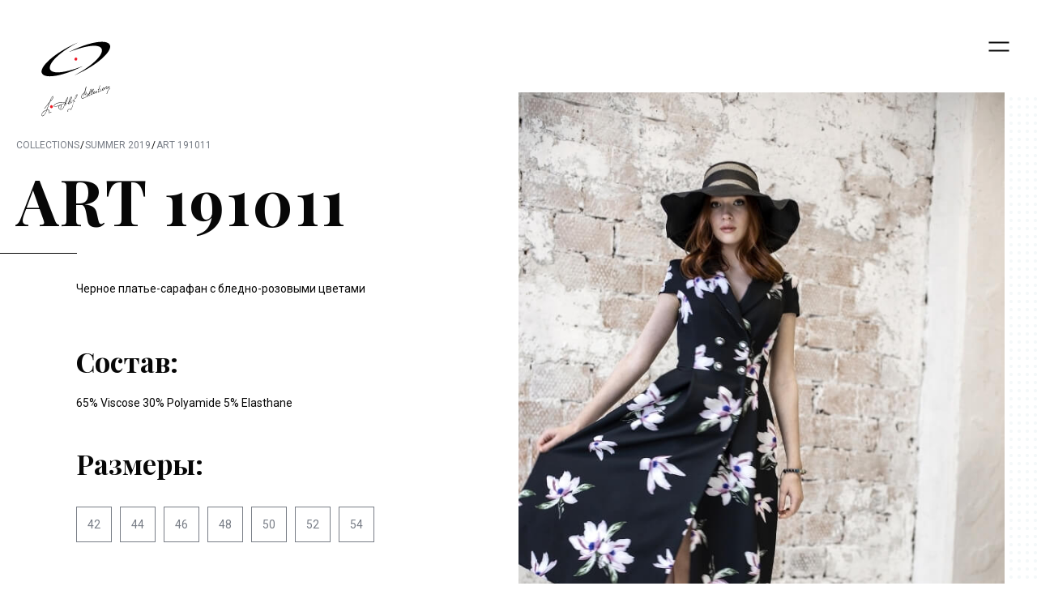

--- FILE ---
content_type: text/html; charset=utf-8
request_url: https://lalix.ru/Catalog/Products/art-191011
body_size: 6315
content:
<!DOCTYPE html>
<html lang="ru" class="page grid-12">
<head>
    <meta charset="utf-8">
    <meta name="viewport" content="width=device-width, initial-scale=1, maximum-scale=1, minimal-ui">
    <meta http-equiv="X-UA-Compatible" content="IE=edge">
    <meta name="imagetoolbar" content="no">
    <meta name="msthemecompatible" content="no">
    <meta name="cleartype" content="on">
    <meta name="HandheldFriendly" content="True">
    <meta name="format-detection" content="telephone=no">
    <meta name="format-detection" content="address=no">
    <meta name="yandex-verification" content="95e8a1ec503f35a3" />
    <meta name="google" value="notranslate">
    <link href="https://fonts.googleapis.com/css?family=Playfair+Display:400,700&amp;amp;subset=cyrillic" rel="stylesheet">
    <link href="https://fonts.googleapis.com/css?family=Poppins:700" rel="stylesheet">
    <title>ART 191011 — lalix.ru</title>
    <meta name="description" content="Черное платье-сарафан с бледно-розовыми цветами" />
    <meta name="keywords" />
    <meta property="og:title" content="ART 191011 — lalix.ru">
    <meta property="og:description" content="Черное платье-сарафан с бледно-розовыми цветами">
    <meta property="og:image" content="/Images/Products/9fdea42f-9aa1-4bcb-a753-a10d8afd9230.jpg">
    <link rel="shortcut icon" href="/Images/favicon.png">
    <!-- begin components-->
    <link href="/components/slick-carousel/slick/slick.css" rel="stylesheet">
    <!-- end components-->
    <link href="/styles/app.min.css" rel="stylesheet">
    
    
</head>
<body class="page__body">
    <div class="page__header">
    <!-- begin .header-->
    <header class="header">
        <div class="header__logo">
            <!-- begin .logo-->
            <a href="/" class="logo">
                <img src="/images/logo.svg" alt="I-Alix" class="logo__image" />
            </a>
            <!-- end .logo-->
        </div>
        <div class="header__burger">
            <!-- begin .burger-->
            <button class="burger js-nav-trigger" type="button">Hide/show navigation</button>
            <!-- end .burger-->
        </div>
    </header>
    <!-- end .header-->
</div>
    <div class="page__content">
        <!-- begin .content-->
        <div class="content">
            


<div class="page__card">
    <!-- begin .card-->
    <div class="card">
        <div class="card__additionally">
                <img src="/Images/Products/9fdea42f-9aa1-4bcb-a753-a10d8afd9230.jpg" alt="ART 191011" class="card__image">
                <img src="/Images/Products/8905fc9c-9318-4f31-9327-0de4c92c7951.jpg" alt="ART 191011" class="card__image">
            <div class="card__main card__main_type_mobile">
                <div class="card__wrapper">
                    <div class="card__breadcrumbs">
                        <!-- begin .breadcrumbs-->
                        <ul class="breadcrumbs">
                            <li class="breadcrumbs__item">
                                <a href="/Catalog" class="breadcrumbs__link">Collections</a>
                            </li>
                            <li class="breadcrumbs__item">
                                <a href="/Catalog/Collections/summer-2019" class="breadcrumbs__link">Summer 2019</a>
                            </li>
                            <li class="breadcrumbs__item">
                                <a class="breadcrumbs__link">ART 191011</a>
                            </li>
                        </ul>
                        <!-- end .breadcrumbs-->
                    </div>
                    <div class="card__panel">
                        <h1 class="card__title">ART 191011</h1>
                        <div class="card__description">
                            Черное платье-сарафан с бледно-розовыми цветами
                            <div class="card__specification">
                                <!-- begin .specification-->
                                <div class="specification">
                                    <div class="specification__item">
                                        <h3 class="specification__title">Состав:</h3>
                                        <div class="specification__content">65% Viscose 30% Polyamide 5% Elasthane</div>
                                    </div>
                                    <div class="specification__item">
                                        <h3 class="specification__title">Размеры:</h3>
                                        <div class="specification__content">
                                            <!-- begin .size-group-->
                                            <div class="size-group">
                                                <ul class="size-group__list">
                                                        <li class="size-group__item">
                                                            <a class="size-group__link">42</a>
                                                        </li>
                                                        <li class="size-group__item">
                                                            <a class="size-group__link">44</a>
                                                        </li>
                                                        <li class="size-group__item">
                                                            <a class="size-group__link">46</a>
                                                        </li>
                                                        <li class="size-group__item">
                                                            <a class="size-group__link">48</a>
                                                        </li>
                                                        <li class="size-group__item">
                                                            <a class="size-group__link">50</a>
                                                        </li>
                                                        <li class="size-group__item">
                                                            <a class="size-group__link">52</a>
                                                        </li>
                                                        <li class="size-group__item">
                                                            <a class="size-group__link">54</a>
                                                        </li>
                                                </ul>
                                            </div>
                                            <!-- end .size-group-->
                                        </div>
                                    </div>
                                        <div class="specification__item">
                                            <h3 class="specification__title">Стоимость:</h3>
                                            <div class="specification__content">
                                                <p style="font-size: 40px;font-family: Playfair Display,serif;">15800₽</p>
                                            </div>
                                        </div>
                                </div>
                                <!-- end .specification-->
                            </div>
                        </div>
                    </div>
                </div>
            </div>
            <div class="card__more">
                <h3 class="card__more-title">Похожие товары</h3>
                <!-- begin .entry-carousel-->
                <div class="entry-carousel">
                    <div class="entry-carousel__wrapper">
                        <div class="js-more-entry-carousel">
                                <div class="entry-carousel__slide">
                                    <!-- begin .entry-snippet-->
                                    <a href="/Catalog/Products/art-191014" class="entry-snippet">
                                        <span class="entry-snippet__illustration">
                                            <img src="/Images/Products/392a1478-5a32-46ef-942d-9cda4df019dc.jpg" alt="ART 191014" class="entry-snippet__image" />
                                        </span>
                                        <span class="entry-snippet__content">
                                            <span class="entry-snippet__label">art-191014</span>
                                            <span class="entry-snippet__title">
                                                <span class="entry-snippet__title-wrapper">ART 191014</span>
                                            </span>
                                        </span>
                                    </a>
                                    <!-- end .entry-snippet-->
                                </div>
                                <div class="entry-carousel__slide">
                                    <!-- begin .entry-snippet-->
                                    <a href="/Catalog/Products/art-191033" class="entry-snippet">
                                        <span class="entry-snippet__illustration">
                                            <img src="/Images/Products/b83f5c00-ef1f-4576-a399-962f880ae93d.jpg" alt="ART 191033" class="entry-snippet__image" />
                                        </span>
                                        <span class="entry-snippet__content">
                                            <span class="entry-snippet__label">art-191033</span>
                                            <span class="entry-snippet__title">
                                                <span class="entry-snippet__title-wrapper">ART 191033</span>
                                            </span>
                                        </span>
                                    </a>
                                    <!-- end .entry-snippet-->
                                </div>
                                <div class="entry-carousel__slide">
                                    <!-- begin .entry-snippet-->
                                    <a href="/Catalog/Products/art-191004" class="entry-snippet">
                                        <span class="entry-snippet__illustration">
                                            <img src="/Images/Products/191004_1.jpg" alt="ART 191004" class="entry-snippet__image" />
                                        </span>
                                        <span class="entry-snippet__content">
                                            <span class="entry-snippet__label">art-191004</span>
                                            <span class="entry-snippet__title">
                                                <span class="entry-snippet__title-wrapper">ART 191004</span>
                                            </span>
                                        </span>
                                    </a>
                                    <!-- end .entry-snippet-->
                                </div>
                                <div class="entry-carousel__slide">
                                    <!-- begin .entry-snippet-->
                                    <a href="/Catalog/Products/art-191055" class="entry-snippet">
                                        <span class="entry-snippet__illustration">
                                            <img src="/Images/Products/b1b213b4-b266-403b-a48f-78beda95d899.jpg" alt="ART 191055" class="entry-snippet__image" />
                                        </span>
                                        <span class="entry-snippet__content">
                                            <span class="entry-snippet__label">art-191055</span>
                                            <span class="entry-snippet__title">
                                                <span class="entry-snippet__title-wrapper">ART 191055</span>
                                            </span>
                                        </span>
                                    </a>
                                    <!-- end .entry-snippet-->
                                </div>
                                <div class="entry-carousel__slide">
                                    <!-- begin .entry-snippet-->
                                    <a href="/Catalog/Products/art-191027" class="entry-snippet">
                                        <span class="entry-snippet__illustration">
                                            <img src="/Images/Products/1f7b9311-63a3-49db-8d6f-77480f3e12bf.jpg" alt="ART 191027" class="entry-snippet__image" />
                                        </span>
                                        <span class="entry-snippet__content">
                                            <span class="entry-snippet__label">art-191027</span>
                                            <span class="entry-snippet__title">
                                                <span class="entry-snippet__title-wrapper">ART 191027</span>
                                            </span>
                                        </span>
                                    </a>
                                    <!-- end .entry-snippet-->
                                </div>
                                <div class="entry-carousel__slide">
                                    <!-- begin .entry-snippet-->
                                    <a href="/Catalog/Products/art-191037" class="entry-snippet">
                                        <span class="entry-snippet__illustration">
                                            <img src="/Images/Products/73f8b421-0c36-45b6-9494-66f6141b9f1c.jpg" alt="ART 191037" class="entry-snippet__image" />
                                        </span>
                                        <span class="entry-snippet__content">
                                            <span class="entry-snippet__label">art-191037</span>
                                            <span class="entry-snippet__title">
                                                <span class="entry-snippet__title-wrapper">ART 191037</span>
                                            </span>
                                        </span>
                                    </a>
                                    <!-- end .entry-snippet-->
                                </div>
                                <div class="entry-carousel__slide">
                                    <!-- begin .entry-snippet-->
                                    <a href="/Catalog/Products/art-191012" class="entry-snippet">
                                        <span class="entry-snippet__illustration">
                                            <img src="/Images/Products/68dc18f1-ec52-4e61-b5a2-49a135f042f2.jpg" alt="ART 191012" class="entry-snippet__image" />
                                        </span>
                                        <span class="entry-snippet__content">
                                            <span class="entry-snippet__label">art-191012</span>
                                            <span class="entry-snippet__title">
                                                <span class="entry-snippet__title-wrapper">ART 191012</span>
                                            </span>
                                        </span>
                                    </a>
                                    <!-- end .entry-snippet-->
                                </div>
                                <div class="entry-carousel__slide">
                                    <!-- begin .entry-snippet-->
                                    <a href="/Catalog/Products/art-191003" class="entry-snippet">
                                        <span class="entry-snippet__illustration">
                                            <img src="/Images/Products/9f3e9b77-e0bd-4de3-acaa-bb86f9cc09ca.jpg" alt="ART 191003" class="entry-snippet__image" />
                                        </span>
                                        <span class="entry-snippet__content">
                                            <span class="entry-snippet__label">art-191003</span>
                                            <span class="entry-snippet__title">
                                                <span class="entry-snippet__title-wrapper">ART 191003</span>
                                            </span>
                                        </span>
                                    </a>
                                    <!-- end .entry-snippet-->
                                </div>
                                <div class="entry-carousel__slide">
                                    <!-- begin .entry-snippet-->
                                    <a href="/Catalog/Products/art-191039" class="entry-snippet">
                                        <span class="entry-snippet__illustration">
                                            <img src="/Images/Products/90928de4-fdd6-4789-b4e8-3fab816eb1ce.jpg" alt="ART 191039" class="entry-snippet__image" />
                                        </span>
                                        <span class="entry-snippet__content">
                                            <span class="entry-snippet__label">art-191039</span>
                                            <span class="entry-snippet__title">
                                                <span class="entry-snippet__title-wrapper">ART 191039</span>
                                            </span>
                                        </span>
                                    </a>
                                    <!-- end .entry-snippet-->
                                </div>
                                <div class="entry-carousel__slide">
                                    <!-- begin .entry-snippet-->
                                    <a href="/Catalog/Products/art-191018-191019" class="entry-snippet">
                                        <span class="entry-snippet__illustration">
                                            <img src="/Images/Products/63fbf67f-eb1a-4115-a07c-1d42d86fcb6b.jpg" alt="ART 191018 — 191019" class="entry-snippet__image" />
                                        </span>
                                        <span class="entry-snippet__content">
                                            <span class="entry-snippet__label">art-191018-191019</span>
                                            <span class="entry-snippet__title">
                                                <span class="entry-snippet__title-wrapper">ART 191018 — 191019</span>
                                            </span>
                                        </span>
                                    </a>
                                    <!-- end .entry-snippet-->
                                </div>
                        </div>
                    </div>
                    <div class="card__controls">
                        <!-- begin .carousel-controls-->
                        <div class="carousel-controls">
                            <button type="button" data-direction="-1" class="carousel-controls__button carousel-controls__button_type_prev js-carousel-toggle">
                                <svg class="carousel-controls__icon"><use xlink:href="/images/icon.svg#icon_arrow-left"></use></svg>Назад
                            </button>
                            <div class="carousel-controls__scroll">
                                <!-- begin .scroll-->
                                <div class="scroll">
                                    <div class="scroll__bar">-</div>
                                </div>
                                <!-- end .scroll-->
                            </div>
                            <button type="button" data-direction="1" class="carousel-controls__button carousel-controls__button_type_next js-carousel-toggle">
                                <svg class="carousel-controls__icon"><use xlink:href="/images/icon.svg#icon_arrow-right"></use></svg>Вперед
                            </button>
                        </div>
                        <!-- end .carousel-controls-->
                    </div>
                </div>
                <!-- end .entry-carousel-->
            </div>
        </div>
        <div class="card__main card__main_type_desktop">
            <div class="card__wrapper">
                <div class="card__breadcrumbs">
                    <!-- begin .breadcrumbs-->
                    <ul class="breadcrumbs">
                        <li class="breadcrumbs__item">
                            <a href="/Catalog" class="breadcrumbs__link">Collections</a>
                        </li>
                        <li class="breadcrumbs__item">
                            <a href="/Catalog/Collections/summer-2019" class="breadcrumbs__link">Summer 2019</a>
                        </li>
                        <li class="breadcrumbs__item">
                            <a class="breadcrumbs__link">ART 191011</a>
                        </li>
                    </ul>
                    <!-- end .breadcrumbs-->
                </div>
                <div class="card__panel">
                    <h1 class="card__title">ART 191011</h1>
                    <div class="card__description">
                        Черное платье-сарафан с бледно-розовыми цветами
                        <div class="card__specification">
                            <!-- begin .specification-->
                            <div class="specification">
                                <div class="specification__item">
                                    <h3 class="specification__title">Состав:</h3>
                                    <div class="specification__content">65% Viscose 30% Polyamide 5% Elasthane</div>
                                </div>
                                <div class="specification__item">
                                    <h3 class="specification__title">Размеры:</h3>
                                    <div class="specification__content">
                                        <!-- begin .size-group-->
                                        <div class="size-group">
                                            <ul class="size-group__list">
                                                    <li class="size-group__item">
                                                        <a class="size-group__link">42</a>
                                                    </li>
                                                    <li class="size-group__item">
                                                        <a class="size-group__link">44</a>
                                                    </li>
                                                    <li class="size-group__item">
                                                        <a class="size-group__link">46</a>
                                                    </li>
                                                    <li class="size-group__item">
                                                        <a class="size-group__link">48</a>
                                                    </li>
                                                    <li class="size-group__item">
                                                        <a class="size-group__link">50</a>
                                                    </li>
                                                    <li class="size-group__item">
                                                        <a class="size-group__link">52</a>
                                                    </li>
                                                    <li class="size-group__item">
                                                        <a class="size-group__link">54</a>
                                                    </li>
                                            </ul>
                                        </div>
                                        <!-- end .size-group-->
                                    </div>
                                </div>
                                    <div class="specification__item">
                                        <h3 class="specification__title">Стоимость:</h3>
                                        <div class="specification__content">
                                            <p style="font-size: 40px;font-family: Playfair Display,serif;text-decoration: line-through;">15800₽</p>
                                                <p style="font-size: 40px;font-family: Playfair Display,serif;">13400₽</p>
                                        </div>
                                    </div>
                            </div>
                            <!-- end .specification-->
                        </div>
                    </div>
                </div>
            </div>
        </div>

    </div>
    <!-- end .card-->
</div>
        </div>
        <!-- end .content-->
<div class="grid-12__container">
    <div class="page__subscribe">
        <!-- begin .subscribe-->
        <form method="post" action="/Catalog/RequestCatalog" class="subscribe" id="catalogRequestForm">
            <h2 class="subscribe__title">Получи наш новый каталог первым</h2>
            <div class="form__line">
                <input type="email" name="email" placeholder="Ваш e-mail адрес" class="subscribe__email" required />
            </div>
            <div class="contact-form__action">
                <div style="float:left">
                    <div class="g-recaptcha" data-sitekey="6LcGZ7AUAAAAAA_XHbyF_64Smxx0TIO-M-Wnr4lJ"></div>
                </div>
                <input type="submit" value="Готово" class="form__button" />
            </div>
        </form>
        <!-- end .subscribe-->
    </div>
</div>
    <script src='https://www.google.com/recaptcha/api.js'></script>
    </div>
<div class="page__footer">
    <!-- begin .footer-->
    <footer class="footer">
        <div class="grid-12__container">
            <div class="grid-12__row">
                <div class="grid-12__col grid-12__col_size_sm-3 footer__col">
                    <div class="footer__group">
                        <div class="footer__title">О нас</div>
                        <!-- begin .contact-list-->
                        <ul class="contact-list">
                            <li class="contact-list__item">
                                <span class="contact-list__label">Адрес:</span> 125009, г. Москва
                                <br> Глинищевский пер, д. 6, оф. 12
                            </li>
                            <li class="contact-list__item">
                                <span class="contact-list__label">Тел:</span>
                                <a href="tel:+74956985272" class="contact-list__link">+7 (495) 692-63-02</a>
                            </li>
                            <li class="contact-list__item">
                                <span class="contact-list__label">E-mail:</span>
                                <a href="mailto:lalix.collection@gmail.com" class="contact-list__link">lalix.collection@gmail.com</a>
                            </li>
                        </ul>
                        <!-- end .contact-list-->
                    </div>
                </div>
                <div class="grid-12__col grid-12__col_size_sm-3 footer__col">
                    <div class="footer__group">
                        <div class="footer__title">Карта сайта</div>
                        <!-- begin .list-->
                        <ul class="list list_type_simple">
                            <li class="list__item">
                                <a href="/About" class="footer__link">О компании</a>
                            </li>
                            <li class="list__item">
                                <a href="/Catalog" class="footer__link">Коллекции</a>
                            </li>
                            <li class="list__item">
                                <a href="/Contacts" class="footer__link">Наши контакты</a>
                            </li>
                            <li class="list__item">
                                <a href="/News" class="footer__link">Новости</a>
                            </li>
                        </ul>
                        <!-- end .list-->
                    </div>
                </div>
                <div class="grid-12__col grid-12__col_size_sm-3 footer__col">
                    <div class="footer__group">
                        <div class="footer__title">Информация</div>
                        <!-- begin .list-->
                        <ul class="list list_type_simple">
                            <li class="list__item">
                                <a href="/Article/zhenskiy_trikotazh_opt" class="footer__link">Женский трикотаж опт</a>
                            </li>
                            <li class="list__item">
                                <a href="/Article/platye_opt" class="footer__link">Платья опт</a>
                            </li>
                            <li class="list__item">
                                <a href="/Article/zhenskaya_odezhda_bolshiykh_razmerov_optom" class="footer__link">Женская одежда больших размеров оптом</a>
                            </li>
                        </ul>
                        <!-- end .list-->
                    </div>
                </div>
                <div class="grid-12__col grid-12__col_size_sm-3 footer__col">
                    <div class="footer__group">
                        <div class="footer__title">Соц Сети</div>
                        <!-- begin .social-->
                        <ul class="social">
                            <li class="social__item">
                                <a href="https://www.facebook.com/lalixcollections/" target="_blank" class="social__link">
                                    <svg class="social__icon"><use xlink:href="/images/icon.svg#icon_facebook"></use></svg>Facebook
                                </a>
                            </li>
                            <li class="social__item">
                                <a href="https://www.instagram.com/lalixcollections/" target="_blank" class="social__link">
                                    <svg class="social__icon"><use xlink:href="/images/icon.svg#icon_instagram"></use></svg>Instagram
                                </a>
                            </li>
                            <li class="social__item">
                                <a href="https://vk.com/lalix" target="_blank" class="social__link">
                                    <svg class="social__icon"><use xlink:href="/images/icon.svg#icon_vkontakte"></use></svg>Vkontakte
                                </a>
                            </li>
                        </ul>
                        <!-- end .social-->
                    </div>
                </div>
            </div>
        </div>
    </footer>
    <!-- end .footer-->
</div>    <div class="page__nav">
        <div class="grid-12__container">
            <!-- begin .nav-->
            <ul class="nav">
                <li class="nav__item">
                    <a href="/Catalog" class="nav__link">
                        <span class="nav__wrapper">
                            <span class="nav__text">Каталог</span>
                        </span>
                    </a>
                </li>
                <li class="nav__item">
                    <a href="/Catalog/Sale" class="nav__link">
                        <span class="nav__wrapper">
                            <span class="nav__text">Sale</span>
                        </span>
                    </a>
                </li>
                <li class="nav__item">
                    <a href="/About" class="nav__link">
                        <span class="nav__wrapper">
                            <span class="nav__text">О нас</span>
                        </span>
                    </a>
                </li>
                <li class="nav__item">
                    <a href="/News" class="nav__link">
                        <span class="nav__wrapper">
                            <span class="nav__text">Новости</span>
                        </span>
                    </a>
                </li>
                <li class="nav__item">
                    <a href="/Contacts" class="nav__link">
                        <span class="nav__wrapper">
                            <span class="nav__text">Контакты</span>
                        </span>
                    </a>
                </li>
            </ul>
            <!-- end .nav-->
        </div>
    </div>
    <script src="/components/jquery/dist/jquery.min.js"></script>
    <script src="/components/svg4everybody/dist/svg4everybody.min.js"></script>
    <script src="/components/slick-carousel/slick/slick.min.js"></script>
    <script src="/components/masonry/masonry.pkgd.min.js"></script>
    <script src="/scripts/common.js" defer="defer"></script>
    
    <!-- Yandex.Metrika counter -->
    <script type="text/javascript">
        (function (m, e, t, r, i, k, a) {
            m[i] = m[i] || function () { (m[i].a = m[i].a || []).push(arguments) };
            m[i].l = 1 * new Date(); k = e.createElement(t), a = e.getElementsByTagName(t)[0], k.async = 1, k.src = r, a.parentNode.insertBefore(k, a)
        })
            (window, document, "script", "https://mc.yandex.ru/metrika/tag.js", "ym");

        ym(37768700, "init", {
            clickmap: true,
            trackLinks: true,
            accurateTrackBounce: true,
            webvisor: true
        });
    </script>
    <noscript><div><img src="https://mc.yandex.ru/watch/37768700" style="position:absolute; left:-9999px;" alt="" /></div></noscript>
    <!-- /Yandex.Metrika counter -->
    <script type='text/javascript' async defer src='https://lalixcollections.push4site.com/sdk'></script>
    <!-- Go to www.addthis.com/dashboard to customize your tools -->
    <script type="text/javascript" src="//s7.addthis.com/js/300/addthis_widget.js#pubid=ra-5d3b09fde08acda4"></script>

    <script>
        $("#catalogRequestForm").submit(function (e) {
            if ($(this).find('textarea[name=g-recaptcha-response]').val()) {
                return true;
            } else {
                e.preventDefault();
                return false;
            }
        });
    </script>

</body>
</html>


--- FILE ---
content_type: text/html; charset=utf-8
request_url: https://www.google.com/recaptcha/api2/anchor?ar=1&k=6LcGZ7AUAAAAAA_XHbyF_64Smxx0TIO-M-Wnr4lJ&co=aHR0cHM6Ly9sYWxpeC5ydTo0NDM.&hl=en&v=PoyoqOPhxBO7pBk68S4YbpHZ&size=normal&anchor-ms=20000&execute-ms=30000&cb=7ddyfntkgze3
body_size: 49257
content:
<!DOCTYPE HTML><html dir="ltr" lang="en"><head><meta http-equiv="Content-Type" content="text/html; charset=UTF-8">
<meta http-equiv="X-UA-Compatible" content="IE=edge">
<title>reCAPTCHA</title>
<style type="text/css">
/* cyrillic-ext */
@font-face {
  font-family: 'Roboto';
  font-style: normal;
  font-weight: 400;
  font-stretch: 100%;
  src: url(//fonts.gstatic.com/s/roboto/v48/KFO7CnqEu92Fr1ME7kSn66aGLdTylUAMa3GUBHMdazTgWw.woff2) format('woff2');
  unicode-range: U+0460-052F, U+1C80-1C8A, U+20B4, U+2DE0-2DFF, U+A640-A69F, U+FE2E-FE2F;
}
/* cyrillic */
@font-face {
  font-family: 'Roboto';
  font-style: normal;
  font-weight: 400;
  font-stretch: 100%;
  src: url(//fonts.gstatic.com/s/roboto/v48/KFO7CnqEu92Fr1ME7kSn66aGLdTylUAMa3iUBHMdazTgWw.woff2) format('woff2');
  unicode-range: U+0301, U+0400-045F, U+0490-0491, U+04B0-04B1, U+2116;
}
/* greek-ext */
@font-face {
  font-family: 'Roboto';
  font-style: normal;
  font-weight: 400;
  font-stretch: 100%;
  src: url(//fonts.gstatic.com/s/roboto/v48/KFO7CnqEu92Fr1ME7kSn66aGLdTylUAMa3CUBHMdazTgWw.woff2) format('woff2');
  unicode-range: U+1F00-1FFF;
}
/* greek */
@font-face {
  font-family: 'Roboto';
  font-style: normal;
  font-weight: 400;
  font-stretch: 100%;
  src: url(//fonts.gstatic.com/s/roboto/v48/KFO7CnqEu92Fr1ME7kSn66aGLdTylUAMa3-UBHMdazTgWw.woff2) format('woff2');
  unicode-range: U+0370-0377, U+037A-037F, U+0384-038A, U+038C, U+038E-03A1, U+03A3-03FF;
}
/* math */
@font-face {
  font-family: 'Roboto';
  font-style: normal;
  font-weight: 400;
  font-stretch: 100%;
  src: url(//fonts.gstatic.com/s/roboto/v48/KFO7CnqEu92Fr1ME7kSn66aGLdTylUAMawCUBHMdazTgWw.woff2) format('woff2');
  unicode-range: U+0302-0303, U+0305, U+0307-0308, U+0310, U+0312, U+0315, U+031A, U+0326-0327, U+032C, U+032F-0330, U+0332-0333, U+0338, U+033A, U+0346, U+034D, U+0391-03A1, U+03A3-03A9, U+03B1-03C9, U+03D1, U+03D5-03D6, U+03F0-03F1, U+03F4-03F5, U+2016-2017, U+2034-2038, U+203C, U+2040, U+2043, U+2047, U+2050, U+2057, U+205F, U+2070-2071, U+2074-208E, U+2090-209C, U+20D0-20DC, U+20E1, U+20E5-20EF, U+2100-2112, U+2114-2115, U+2117-2121, U+2123-214F, U+2190, U+2192, U+2194-21AE, U+21B0-21E5, U+21F1-21F2, U+21F4-2211, U+2213-2214, U+2216-22FF, U+2308-230B, U+2310, U+2319, U+231C-2321, U+2336-237A, U+237C, U+2395, U+239B-23B7, U+23D0, U+23DC-23E1, U+2474-2475, U+25AF, U+25B3, U+25B7, U+25BD, U+25C1, U+25CA, U+25CC, U+25FB, U+266D-266F, U+27C0-27FF, U+2900-2AFF, U+2B0E-2B11, U+2B30-2B4C, U+2BFE, U+3030, U+FF5B, U+FF5D, U+1D400-1D7FF, U+1EE00-1EEFF;
}
/* symbols */
@font-face {
  font-family: 'Roboto';
  font-style: normal;
  font-weight: 400;
  font-stretch: 100%;
  src: url(//fonts.gstatic.com/s/roboto/v48/KFO7CnqEu92Fr1ME7kSn66aGLdTylUAMaxKUBHMdazTgWw.woff2) format('woff2');
  unicode-range: U+0001-000C, U+000E-001F, U+007F-009F, U+20DD-20E0, U+20E2-20E4, U+2150-218F, U+2190, U+2192, U+2194-2199, U+21AF, U+21E6-21F0, U+21F3, U+2218-2219, U+2299, U+22C4-22C6, U+2300-243F, U+2440-244A, U+2460-24FF, U+25A0-27BF, U+2800-28FF, U+2921-2922, U+2981, U+29BF, U+29EB, U+2B00-2BFF, U+4DC0-4DFF, U+FFF9-FFFB, U+10140-1018E, U+10190-1019C, U+101A0, U+101D0-101FD, U+102E0-102FB, U+10E60-10E7E, U+1D2C0-1D2D3, U+1D2E0-1D37F, U+1F000-1F0FF, U+1F100-1F1AD, U+1F1E6-1F1FF, U+1F30D-1F30F, U+1F315, U+1F31C, U+1F31E, U+1F320-1F32C, U+1F336, U+1F378, U+1F37D, U+1F382, U+1F393-1F39F, U+1F3A7-1F3A8, U+1F3AC-1F3AF, U+1F3C2, U+1F3C4-1F3C6, U+1F3CA-1F3CE, U+1F3D4-1F3E0, U+1F3ED, U+1F3F1-1F3F3, U+1F3F5-1F3F7, U+1F408, U+1F415, U+1F41F, U+1F426, U+1F43F, U+1F441-1F442, U+1F444, U+1F446-1F449, U+1F44C-1F44E, U+1F453, U+1F46A, U+1F47D, U+1F4A3, U+1F4B0, U+1F4B3, U+1F4B9, U+1F4BB, U+1F4BF, U+1F4C8-1F4CB, U+1F4D6, U+1F4DA, U+1F4DF, U+1F4E3-1F4E6, U+1F4EA-1F4ED, U+1F4F7, U+1F4F9-1F4FB, U+1F4FD-1F4FE, U+1F503, U+1F507-1F50B, U+1F50D, U+1F512-1F513, U+1F53E-1F54A, U+1F54F-1F5FA, U+1F610, U+1F650-1F67F, U+1F687, U+1F68D, U+1F691, U+1F694, U+1F698, U+1F6AD, U+1F6B2, U+1F6B9-1F6BA, U+1F6BC, U+1F6C6-1F6CF, U+1F6D3-1F6D7, U+1F6E0-1F6EA, U+1F6F0-1F6F3, U+1F6F7-1F6FC, U+1F700-1F7FF, U+1F800-1F80B, U+1F810-1F847, U+1F850-1F859, U+1F860-1F887, U+1F890-1F8AD, U+1F8B0-1F8BB, U+1F8C0-1F8C1, U+1F900-1F90B, U+1F93B, U+1F946, U+1F984, U+1F996, U+1F9E9, U+1FA00-1FA6F, U+1FA70-1FA7C, U+1FA80-1FA89, U+1FA8F-1FAC6, U+1FACE-1FADC, U+1FADF-1FAE9, U+1FAF0-1FAF8, U+1FB00-1FBFF;
}
/* vietnamese */
@font-face {
  font-family: 'Roboto';
  font-style: normal;
  font-weight: 400;
  font-stretch: 100%;
  src: url(//fonts.gstatic.com/s/roboto/v48/KFO7CnqEu92Fr1ME7kSn66aGLdTylUAMa3OUBHMdazTgWw.woff2) format('woff2');
  unicode-range: U+0102-0103, U+0110-0111, U+0128-0129, U+0168-0169, U+01A0-01A1, U+01AF-01B0, U+0300-0301, U+0303-0304, U+0308-0309, U+0323, U+0329, U+1EA0-1EF9, U+20AB;
}
/* latin-ext */
@font-face {
  font-family: 'Roboto';
  font-style: normal;
  font-weight: 400;
  font-stretch: 100%;
  src: url(//fonts.gstatic.com/s/roboto/v48/KFO7CnqEu92Fr1ME7kSn66aGLdTylUAMa3KUBHMdazTgWw.woff2) format('woff2');
  unicode-range: U+0100-02BA, U+02BD-02C5, U+02C7-02CC, U+02CE-02D7, U+02DD-02FF, U+0304, U+0308, U+0329, U+1D00-1DBF, U+1E00-1E9F, U+1EF2-1EFF, U+2020, U+20A0-20AB, U+20AD-20C0, U+2113, U+2C60-2C7F, U+A720-A7FF;
}
/* latin */
@font-face {
  font-family: 'Roboto';
  font-style: normal;
  font-weight: 400;
  font-stretch: 100%;
  src: url(//fonts.gstatic.com/s/roboto/v48/KFO7CnqEu92Fr1ME7kSn66aGLdTylUAMa3yUBHMdazQ.woff2) format('woff2');
  unicode-range: U+0000-00FF, U+0131, U+0152-0153, U+02BB-02BC, U+02C6, U+02DA, U+02DC, U+0304, U+0308, U+0329, U+2000-206F, U+20AC, U+2122, U+2191, U+2193, U+2212, U+2215, U+FEFF, U+FFFD;
}
/* cyrillic-ext */
@font-face {
  font-family: 'Roboto';
  font-style: normal;
  font-weight: 500;
  font-stretch: 100%;
  src: url(//fonts.gstatic.com/s/roboto/v48/KFO7CnqEu92Fr1ME7kSn66aGLdTylUAMa3GUBHMdazTgWw.woff2) format('woff2');
  unicode-range: U+0460-052F, U+1C80-1C8A, U+20B4, U+2DE0-2DFF, U+A640-A69F, U+FE2E-FE2F;
}
/* cyrillic */
@font-face {
  font-family: 'Roboto';
  font-style: normal;
  font-weight: 500;
  font-stretch: 100%;
  src: url(//fonts.gstatic.com/s/roboto/v48/KFO7CnqEu92Fr1ME7kSn66aGLdTylUAMa3iUBHMdazTgWw.woff2) format('woff2');
  unicode-range: U+0301, U+0400-045F, U+0490-0491, U+04B0-04B1, U+2116;
}
/* greek-ext */
@font-face {
  font-family: 'Roboto';
  font-style: normal;
  font-weight: 500;
  font-stretch: 100%;
  src: url(//fonts.gstatic.com/s/roboto/v48/KFO7CnqEu92Fr1ME7kSn66aGLdTylUAMa3CUBHMdazTgWw.woff2) format('woff2');
  unicode-range: U+1F00-1FFF;
}
/* greek */
@font-face {
  font-family: 'Roboto';
  font-style: normal;
  font-weight: 500;
  font-stretch: 100%;
  src: url(//fonts.gstatic.com/s/roboto/v48/KFO7CnqEu92Fr1ME7kSn66aGLdTylUAMa3-UBHMdazTgWw.woff2) format('woff2');
  unicode-range: U+0370-0377, U+037A-037F, U+0384-038A, U+038C, U+038E-03A1, U+03A3-03FF;
}
/* math */
@font-face {
  font-family: 'Roboto';
  font-style: normal;
  font-weight: 500;
  font-stretch: 100%;
  src: url(//fonts.gstatic.com/s/roboto/v48/KFO7CnqEu92Fr1ME7kSn66aGLdTylUAMawCUBHMdazTgWw.woff2) format('woff2');
  unicode-range: U+0302-0303, U+0305, U+0307-0308, U+0310, U+0312, U+0315, U+031A, U+0326-0327, U+032C, U+032F-0330, U+0332-0333, U+0338, U+033A, U+0346, U+034D, U+0391-03A1, U+03A3-03A9, U+03B1-03C9, U+03D1, U+03D5-03D6, U+03F0-03F1, U+03F4-03F5, U+2016-2017, U+2034-2038, U+203C, U+2040, U+2043, U+2047, U+2050, U+2057, U+205F, U+2070-2071, U+2074-208E, U+2090-209C, U+20D0-20DC, U+20E1, U+20E5-20EF, U+2100-2112, U+2114-2115, U+2117-2121, U+2123-214F, U+2190, U+2192, U+2194-21AE, U+21B0-21E5, U+21F1-21F2, U+21F4-2211, U+2213-2214, U+2216-22FF, U+2308-230B, U+2310, U+2319, U+231C-2321, U+2336-237A, U+237C, U+2395, U+239B-23B7, U+23D0, U+23DC-23E1, U+2474-2475, U+25AF, U+25B3, U+25B7, U+25BD, U+25C1, U+25CA, U+25CC, U+25FB, U+266D-266F, U+27C0-27FF, U+2900-2AFF, U+2B0E-2B11, U+2B30-2B4C, U+2BFE, U+3030, U+FF5B, U+FF5D, U+1D400-1D7FF, U+1EE00-1EEFF;
}
/* symbols */
@font-face {
  font-family: 'Roboto';
  font-style: normal;
  font-weight: 500;
  font-stretch: 100%;
  src: url(//fonts.gstatic.com/s/roboto/v48/KFO7CnqEu92Fr1ME7kSn66aGLdTylUAMaxKUBHMdazTgWw.woff2) format('woff2');
  unicode-range: U+0001-000C, U+000E-001F, U+007F-009F, U+20DD-20E0, U+20E2-20E4, U+2150-218F, U+2190, U+2192, U+2194-2199, U+21AF, U+21E6-21F0, U+21F3, U+2218-2219, U+2299, U+22C4-22C6, U+2300-243F, U+2440-244A, U+2460-24FF, U+25A0-27BF, U+2800-28FF, U+2921-2922, U+2981, U+29BF, U+29EB, U+2B00-2BFF, U+4DC0-4DFF, U+FFF9-FFFB, U+10140-1018E, U+10190-1019C, U+101A0, U+101D0-101FD, U+102E0-102FB, U+10E60-10E7E, U+1D2C0-1D2D3, U+1D2E0-1D37F, U+1F000-1F0FF, U+1F100-1F1AD, U+1F1E6-1F1FF, U+1F30D-1F30F, U+1F315, U+1F31C, U+1F31E, U+1F320-1F32C, U+1F336, U+1F378, U+1F37D, U+1F382, U+1F393-1F39F, U+1F3A7-1F3A8, U+1F3AC-1F3AF, U+1F3C2, U+1F3C4-1F3C6, U+1F3CA-1F3CE, U+1F3D4-1F3E0, U+1F3ED, U+1F3F1-1F3F3, U+1F3F5-1F3F7, U+1F408, U+1F415, U+1F41F, U+1F426, U+1F43F, U+1F441-1F442, U+1F444, U+1F446-1F449, U+1F44C-1F44E, U+1F453, U+1F46A, U+1F47D, U+1F4A3, U+1F4B0, U+1F4B3, U+1F4B9, U+1F4BB, U+1F4BF, U+1F4C8-1F4CB, U+1F4D6, U+1F4DA, U+1F4DF, U+1F4E3-1F4E6, U+1F4EA-1F4ED, U+1F4F7, U+1F4F9-1F4FB, U+1F4FD-1F4FE, U+1F503, U+1F507-1F50B, U+1F50D, U+1F512-1F513, U+1F53E-1F54A, U+1F54F-1F5FA, U+1F610, U+1F650-1F67F, U+1F687, U+1F68D, U+1F691, U+1F694, U+1F698, U+1F6AD, U+1F6B2, U+1F6B9-1F6BA, U+1F6BC, U+1F6C6-1F6CF, U+1F6D3-1F6D7, U+1F6E0-1F6EA, U+1F6F0-1F6F3, U+1F6F7-1F6FC, U+1F700-1F7FF, U+1F800-1F80B, U+1F810-1F847, U+1F850-1F859, U+1F860-1F887, U+1F890-1F8AD, U+1F8B0-1F8BB, U+1F8C0-1F8C1, U+1F900-1F90B, U+1F93B, U+1F946, U+1F984, U+1F996, U+1F9E9, U+1FA00-1FA6F, U+1FA70-1FA7C, U+1FA80-1FA89, U+1FA8F-1FAC6, U+1FACE-1FADC, U+1FADF-1FAE9, U+1FAF0-1FAF8, U+1FB00-1FBFF;
}
/* vietnamese */
@font-face {
  font-family: 'Roboto';
  font-style: normal;
  font-weight: 500;
  font-stretch: 100%;
  src: url(//fonts.gstatic.com/s/roboto/v48/KFO7CnqEu92Fr1ME7kSn66aGLdTylUAMa3OUBHMdazTgWw.woff2) format('woff2');
  unicode-range: U+0102-0103, U+0110-0111, U+0128-0129, U+0168-0169, U+01A0-01A1, U+01AF-01B0, U+0300-0301, U+0303-0304, U+0308-0309, U+0323, U+0329, U+1EA0-1EF9, U+20AB;
}
/* latin-ext */
@font-face {
  font-family: 'Roboto';
  font-style: normal;
  font-weight: 500;
  font-stretch: 100%;
  src: url(//fonts.gstatic.com/s/roboto/v48/KFO7CnqEu92Fr1ME7kSn66aGLdTylUAMa3KUBHMdazTgWw.woff2) format('woff2');
  unicode-range: U+0100-02BA, U+02BD-02C5, U+02C7-02CC, U+02CE-02D7, U+02DD-02FF, U+0304, U+0308, U+0329, U+1D00-1DBF, U+1E00-1E9F, U+1EF2-1EFF, U+2020, U+20A0-20AB, U+20AD-20C0, U+2113, U+2C60-2C7F, U+A720-A7FF;
}
/* latin */
@font-face {
  font-family: 'Roboto';
  font-style: normal;
  font-weight: 500;
  font-stretch: 100%;
  src: url(//fonts.gstatic.com/s/roboto/v48/KFO7CnqEu92Fr1ME7kSn66aGLdTylUAMa3yUBHMdazQ.woff2) format('woff2');
  unicode-range: U+0000-00FF, U+0131, U+0152-0153, U+02BB-02BC, U+02C6, U+02DA, U+02DC, U+0304, U+0308, U+0329, U+2000-206F, U+20AC, U+2122, U+2191, U+2193, U+2212, U+2215, U+FEFF, U+FFFD;
}
/* cyrillic-ext */
@font-face {
  font-family: 'Roboto';
  font-style: normal;
  font-weight: 900;
  font-stretch: 100%;
  src: url(//fonts.gstatic.com/s/roboto/v48/KFO7CnqEu92Fr1ME7kSn66aGLdTylUAMa3GUBHMdazTgWw.woff2) format('woff2');
  unicode-range: U+0460-052F, U+1C80-1C8A, U+20B4, U+2DE0-2DFF, U+A640-A69F, U+FE2E-FE2F;
}
/* cyrillic */
@font-face {
  font-family: 'Roboto';
  font-style: normal;
  font-weight: 900;
  font-stretch: 100%;
  src: url(//fonts.gstatic.com/s/roboto/v48/KFO7CnqEu92Fr1ME7kSn66aGLdTylUAMa3iUBHMdazTgWw.woff2) format('woff2');
  unicode-range: U+0301, U+0400-045F, U+0490-0491, U+04B0-04B1, U+2116;
}
/* greek-ext */
@font-face {
  font-family: 'Roboto';
  font-style: normal;
  font-weight: 900;
  font-stretch: 100%;
  src: url(//fonts.gstatic.com/s/roboto/v48/KFO7CnqEu92Fr1ME7kSn66aGLdTylUAMa3CUBHMdazTgWw.woff2) format('woff2');
  unicode-range: U+1F00-1FFF;
}
/* greek */
@font-face {
  font-family: 'Roboto';
  font-style: normal;
  font-weight: 900;
  font-stretch: 100%;
  src: url(//fonts.gstatic.com/s/roboto/v48/KFO7CnqEu92Fr1ME7kSn66aGLdTylUAMa3-UBHMdazTgWw.woff2) format('woff2');
  unicode-range: U+0370-0377, U+037A-037F, U+0384-038A, U+038C, U+038E-03A1, U+03A3-03FF;
}
/* math */
@font-face {
  font-family: 'Roboto';
  font-style: normal;
  font-weight: 900;
  font-stretch: 100%;
  src: url(//fonts.gstatic.com/s/roboto/v48/KFO7CnqEu92Fr1ME7kSn66aGLdTylUAMawCUBHMdazTgWw.woff2) format('woff2');
  unicode-range: U+0302-0303, U+0305, U+0307-0308, U+0310, U+0312, U+0315, U+031A, U+0326-0327, U+032C, U+032F-0330, U+0332-0333, U+0338, U+033A, U+0346, U+034D, U+0391-03A1, U+03A3-03A9, U+03B1-03C9, U+03D1, U+03D5-03D6, U+03F0-03F1, U+03F4-03F5, U+2016-2017, U+2034-2038, U+203C, U+2040, U+2043, U+2047, U+2050, U+2057, U+205F, U+2070-2071, U+2074-208E, U+2090-209C, U+20D0-20DC, U+20E1, U+20E5-20EF, U+2100-2112, U+2114-2115, U+2117-2121, U+2123-214F, U+2190, U+2192, U+2194-21AE, U+21B0-21E5, U+21F1-21F2, U+21F4-2211, U+2213-2214, U+2216-22FF, U+2308-230B, U+2310, U+2319, U+231C-2321, U+2336-237A, U+237C, U+2395, U+239B-23B7, U+23D0, U+23DC-23E1, U+2474-2475, U+25AF, U+25B3, U+25B7, U+25BD, U+25C1, U+25CA, U+25CC, U+25FB, U+266D-266F, U+27C0-27FF, U+2900-2AFF, U+2B0E-2B11, U+2B30-2B4C, U+2BFE, U+3030, U+FF5B, U+FF5D, U+1D400-1D7FF, U+1EE00-1EEFF;
}
/* symbols */
@font-face {
  font-family: 'Roboto';
  font-style: normal;
  font-weight: 900;
  font-stretch: 100%;
  src: url(//fonts.gstatic.com/s/roboto/v48/KFO7CnqEu92Fr1ME7kSn66aGLdTylUAMaxKUBHMdazTgWw.woff2) format('woff2');
  unicode-range: U+0001-000C, U+000E-001F, U+007F-009F, U+20DD-20E0, U+20E2-20E4, U+2150-218F, U+2190, U+2192, U+2194-2199, U+21AF, U+21E6-21F0, U+21F3, U+2218-2219, U+2299, U+22C4-22C6, U+2300-243F, U+2440-244A, U+2460-24FF, U+25A0-27BF, U+2800-28FF, U+2921-2922, U+2981, U+29BF, U+29EB, U+2B00-2BFF, U+4DC0-4DFF, U+FFF9-FFFB, U+10140-1018E, U+10190-1019C, U+101A0, U+101D0-101FD, U+102E0-102FB, U+10E60-10E7E, U+1D2C0-1D2D3, U+1D2E0-1D37F, U+1F000-1F0FF, U+1F100-1F1AD, U+1F1E6-1F1FF, U+1F30D-1F30F, U+1F315, U+1F31C, U+1F31E, U+1F320-1F32C, U+1F336, U+1F378, U+1F37D, U+1F382, U+1F393-1F39F, U+1F3A7-1F3A8, U+1F3AC-1F3AF, U+1F3C2, U+1F3C4-1F3C6, U+1F3CA-1F3CE, U+1F3D4-1F3E0, U+1F3ED, U+1F3F1-1F3F3, U+1F3F5-1F3F7, U+1F408, U+1F415, U+1F41F, U+1F426, U+1F43F, U+1F441-1F442, U+1F444, U+1F446-1F449, U+1F44C-1F44E, U+1F453, U+1F46A, U+1F47D, U+1F4A3, U+1F4B0, U+1F4B3, U+1F4B9, U+1F4BB, U+1F4BF, U+1F4C8-1F4CB, U+1F4D6, U+1F4DA, U+1F4DF, U+1F4E3-1F4E6, U+1F4EA-1F4ED, U+1F4F7, U+1F4F9-1F4FB, U+1F4FD-1F4FE, U+1F503, U+1F507-1F50B, U+1F50D, U+1F512-1F513, U+1F53E-1F54A, U+1F54F-1F5FA, U+1F610, U+1F650-1F67F, U+1F687, U+1F68D, U+1F691, U+1F694, U+1F698, U+1F6AD, U+1F6B2, U+1F6B9-1F6BA, U+1F6BC, U+1F6C6-1F6CF, U+1F6D3-1F6D7, U+1F6E0-1F6EA, U+1F6F0-1F6F3, U+1F6F7-1F6FC, U+1F700-1F7FF, U+1F800-1F80B, U+1F810-1F847, U+1F850-1F859, U+1F860-1F887, U+1F890-1F8AD, U+1F8B0-1F8BB, U+1F8C0-1F8C1, U+1F900-1F90B, U+1F93B, U+1F946, U+1F984, U+1F996, U+1F9E9, U+1FA00-1FA6F, U+1FA70-1FA7C, U+1FA80-1FA89, U+1FA8F-1FAC6, U+1FACE-1FADC, U+1FADF-1FAE9, U+1FAF0-1FAF8, U+1FB00-1FBFF;
}
/* vietnamese */
@font-face {
  font-family: 'Roboto';
  font-style: normal;
  font-weight: 900;
  font-stretch: 100%;
  src: url(//fonts.gstatic.com/s/roboto/v48/KFO7CnqEu92Fr1ME7kSn66aGLdTylUAMa3OUBHMdazTgWw.woff2) format('woff2');
  unicode-range: U+0102-0103, U+0110-0111, U+0128-0129, U+0168-0169, U+01A0-01A1, U+01AF-01B0, U+0300-0301, U+0303-0304, U+0308-0309, U+0323, U+0329, U+1EA0-1EF9, U+20AB;
}
/* latin-ext */
@font-face {
  font-family: 'Roboto';
  font-style: normal;
  font-weight: 900;
  font-stretch: 100%;
  src: url(//fonts.gstatic.com/s/roboto/v48/KFO7CnqEu92Fr1ME7kSn66aGLdTylUAMa3KUBHMdazTgWw.woff2) format('woff2');
  unicode-range: U+0100-02BA, U+02BD-02C5, U+02C7-02CC, U+02CE-02D7, U+02DD-02FF, U+0304, U+0308, U+0329, U+1D00-1DBF, U+1E00-1E9F, U+1EF2-1EFF, U+2020, U+20A0-20AB, U+20AD-20C0, U+2113, U+2C60-2C7F, U+A720-A7FF;
}
/* latin */
@font-face {
  font-family: 'Roboto';
  font-style: normal;
  font-weight: 900;
  font-stretch: 100%;
  src: url(//fonts.gstatic.com/s/roboto/v48/KFO7CnqEu92Fr1ME7kSn66aGLdTylUAMa3yUBHMdazQ.woff2) format('woff2');
  unicode-range: U+0000-00FF, U+0131, U+0152-0153, U+02BB-02BC, U+02C6, U+02DA, U+02DC, U+0304, U+0308, U+0329, U+2000-206F, U+20AC, U+2122, U+2191, U+2193, U+2212, U+2215, U+FEFF, U+FFFD;
}

</style>
<link rel="stylesheet" type="text/css" href="https://www.gstatic.com/recaptcha/releases/PoyoqOPhxBO7pBk68S4YbpHZ/styles__ltr.css">
<script nonce="sE81Oaoicztkk978H8N8ng" type="text/javascript">window['__recaptcha_api'] = 'https://www.google.com/recaptcha/api2/';</script>
<script type="text/javascript" src="https://www.gstatic.com/recaptcha/releases/PoyoqOPhxBO7pBk68S4YbpHZ/recaptcha__en.js" nonce="sE81Oaoicztkk978H8N8ng">
      
    </script></head>
<body><div id="rc-anchor-alert" class="rc-anchor-alert"></div>
<input type="hidden" id="recaptcha-token" value="[base64]">
<script type="text/javascript" nonce="sE81Oaoicztkk978H8N8ng">
      recaptcha.anchor.Main.init("[\x22ainput\x22,[\x22bgdata\x22,\x22\x22,\[base64]/[base64]/[base64]/[base64]/[base64]/UltsKytdPUU6KEU8MjA0OD9SW2wrK109RT4+NnwxOTI6KChFJjY0NTEyKT09NTUyOTYmJk0rMTxjLmxlbmd0aCYmKGMuY2hhckNvZGVBdChNKzEpJjY0NTEyKT09NTYzMjA/[base64]/[base64]/[base64]/[base64]/[base64]/[base64]/[base64]\x22,\[base64]\x22,\x22fcKxTMOGGMKrwpLCtMOiZFFQw4w8w5UKwpbCnkrCksKgKsO9w6vDnjQbwqFfwpNzwp1iwobDulLDkE7CoXt3w5jCvcOFwo3Dl07CpMO0w4HDuV/CribCoynDv8OvQ0bDiBzDusOgwqrCi8KkPsKSRcK/AMOQD8Osw4TCvcOswpXCmkojMDQ9ZnBCV8K/GMOtw7zDrcOrwop5wr3DrWIJO8KORQhzO8OLdXJWw7YLwoU/PMKYesOrBMK7TsObF8Kbw5EXdknDo8Oww78fS8K1woNOw7nCjXHCscOVw5LCncKnw6rDm8Ohw4cswopYc8OawodDTwPDucOPHcKYwr0Gwp/CkEXCgMKMw6LDpizCjcKYcBkMw4fDgh8odSFdbStUfhFgw4zDj3l1GcOtZMKjFTART8KEw7LDpVlUeE7CtxlKTFExBULDiGbDmDnCmBrCtcKBP8OUQcKJOcK7M8OPdnwcFxtndsKGLmISw47Cu8O1bMK8wo9uw7sAw5/[base64]/CtcO0dcO8McOrCCfDg2Uew5hgw7PCp8KNM8KTw6fDjkZdwrTChcKnwoxDbiXCmsOaS8K2wrbCqEbCsQcxwqgswrwOw7dhOxXCh0EUwpbCoMKlcMKSE0TCg8KgwoI3w6zDrw9/[base64]/Do8K7w5kZDxsQTMK4w7o7w6HChw0/wqABd8Omw7E/wpgxGMO1V8KAw5LDmcKYcMKCwokfw6LDtcKoBgkHAcKNMCbCscOIwplrw71xwokQwoPDmsOndcKFw6TCp8K/wpY/c2rDqMKDw5LCpcKeMDBIw5PDhcKhGWzCmMO5wojDrMONw7PCpsO9w6kMw4vCh8KmecOkasOmBAPDsWnClsKrZC/Ch8OGwrfDh8O3G0cNK3Qnw6VVwrRzw5xXwp5aClPChGPDqiPCkFM9S8ObGDYjwoEawrfDjTzCpMOmwrBobsKTUSzDpTPChsKWbnjCnW/ChgssScOrWGEofXjDiMOVw6YuwrM/b8OOw4PClkLDrsOEw4gQwrfCrHbDnAcjYiLCtwg/esKYGMKHDcOJdMOHFcOkak/[base64]/CmnlzO2TDpgHDnMKAw5TDi8KXw6rCsmZIw5vDi0bDp8Obw57Dp2Bmw7RCc8OFw4jCjmULwpzDqcOYw4l9wp/Dk0fDt07CqWzCsMOPwp3Dij7DicOOXcO8WgHCtcOiHsK8OHoLcMOjJ8KWw5/CjcK1KMKbwqXClcO4AsOww7gmw5TDicKcwrB9MUPCn8Oww6peQsOgS3fDt8OcNQfCoC4SdsOyO2vDihMaLcO7EsOqR8K1RnEacxVcw4nDlUAfwqU9ccOhw5fCisKyw5BYw4s+w5nCnMODJcOzw5lqcxrDmMOwIsKFwpofw5New6bDqsOtwos/wpbDvMKRw4VDw4nCo8KfwpXCi8Kxw5diLxrDtsOrBMOnwpjDplpnworDpU1yw5IOw4E4AsOvw7Raw5Bjw7HCnD4bwpDCg8KbW1DCqjs0bBcqw7h5JsKCdi4hw69pw4rDisOPBMKyTsObZzbDoMKYTBrCnMKaIV8TH8OXw7DDqQjDnEMBFcK3an/Ck8K4UC82ScO9w77DkMOzHWtfwqTDtRfDu8KbwrPCssOWw7kXwpPCkh0Pw59VwqtOw40RZQDCl8K3wp9swrFBEWkcw5AxE8Oxw43DuA1yO8OFf8KBFsKTw4XDr8ObLMKQCMKrw7HCiy3Dll/[base64]/Ci8OUN8OBJMOxwo7DrcOdek5kcmfDtMOLPx3CqMKXLcK6RsKfYC3CoFUhwo/DkALChlrDuB80wozDpcKhwrjDu25WaMOcw5M9DyQHwpl1w6M3HcOKw6Upw4kidnFZwr5UfMKCw7bDlMOEw7QGNsOQw6nDrsOHwrMvPyLCt8KpbcK7cD/DrQoqworDjR/[base64]/DrGJrEALCvcKBwqrDt8OcLkjCnzrCicKDw6vDkAzCgMKIw40gJl3CvkZCDnDCkcKrX2JKw5zCpMO+Uld3TMKuSErDrsKoWSHDmsO/w7U/DltaHsOgFsK/[base64]/Dq0TDicKPwrLDocOmRsOlcsOhw6TDrsK4ScKdRMKvwqTDmDrDtjrCthdyOxHDi8OnwrDDnjrCuMOvwpx/w4DDim4uw6XCpxIVfcOmdnTDvx/CjTDDmiDCpcKdw7QhWsO1Z8O9FcKsPMOewpzCh8Klw49Ew7d6w4JDS2PDgGfDrsKKZsOEw6c5wqfDoWrCkMKbJ1EYK8KVGMKzPjHCpcOAKjI8NcOhw4FLElPDmkxJwpwqTMKxPVYiw4HDkg/DisOQwrVTO8OYwoDCuXFIw6NRQ8O/BizCu1XDhlcQZRvCvMKEw5PDjRgkXGAcEcOYwqU3wpNlw6LDjkkPJUXCpk/DssOUZ2jDtsOLwpYiw48SwqYrw5pZQsKCN3RRKMK/wpnDt1BHw4TDpcOpwqZ1aMKWIMOsw4cOwrrClSbCkcK0w5vChsOQwop9wo7DgsKXVDNQw7rCqsKbw5sSUMONRzg/w6UncFrDuMONw49GZcOkdHtgw7nCpmpHf3VKO8OTwrvDilhOw7hxZsKzLsOYwonDqGvCtwTCmMOKf8OtThfCucKZwrDCplIXwrNKwq89K8Kxw58UVA/DvWIhWhtudcKBw7/CgSZ1XnQzwqjDr8KsV8Oaw4TDgW/DlWDCgMO8wowoax51w4caHMKCIcO8w4nCtXpvT8Ovwq4NVcK7w7LDoCvCtkDCnWZfVsOAw4xpwptjwoIlaFLCm8Oucj13SMKXUlx1w70jHynCicOowq9CYcKSwplkw5jDocOtw5UUw6PCghbCsMOdwrsDw43DuMKSwr8GwpE4X8K2GcK6FzJzwp/DusKnw5jCsU3DgDANwpDDiEsRGMO4BmQbw59Qwp96HzDDoWsew45EwqfClsKxwqTCmnp0E8Oow7fCvMKpP8ObGcOsw4E9wqHCpsOqY8O2bcO0bMKuUjjCuTUQw7zDscKsw57CmzzCvcOzwrgzD13DqDdTwrliInvCpSXDgcOaQFw2e8KDNsOAwr/DikdYw5TCm2vDjA7Dg8KHw54gTwTCs8KSYU0uwoQFw79tw5nChsOYcRRzw6XCucK6w5NBRHzCgcOpw4jCiEVvw67CkcKKITxBesOrMMONw5vDkj/DosOkwoDDrcOzGcO1ScKZE8OMw4vCi0jDqnB0w4TCs0hoOS5WwpgKdTwFwrDDkVPDlcKaUMOZS8O9W8O1wofCq8K7XMOJwq7CicOoRsOKwq3Dh8KnHmfDly/DriTDkhhwZSgEwqPDhRbCkMOYw43CmsOtwolBOsKSwrRkGTlRwqtXw4FRwqfChQQwwovCvTskM8OUwrTCpMK5f3LCi8KlNcOpA8KtFAQnaTPCp8KbSsKOwqYBw6bDkCkQwqI/w7nCmcKQV0Vldy0mw6TDtxnCn1vCtHLDnsOYQMKew6jCtwTDqMKyfjXDhhx9w6g4WMKiwrLDv8OMDMODwrjCpcK4GHPCvWnCj03CsXbDriQLw58eQcOfR8K+w4wvccKowpHCmsKgw7clCXnDkMOiMhZsAsORWsODVxzChGnCqMO6w7AYBxrCnQo/wochE8OxVGRswp/Dq8O1dMKiwrLCuS1hJcKQekwdRMKRXQ/DgMKaS3fDlcKIwqNmacKZwrDDtMO0PGAwYj/Cmm41f8KZZTTCjMOMwrvCo8OmL8KCw7FDbsKxUMK7W08FHjLDnDdBw68Owp/DkMKfKcO5b8KXfXlpXj7CnCcPworDvW3DrWN7CGMDw5B+BcKYw45YAwXCpMOeTcKSZsOvFsKtaFdIeAPDkUbDicOAecKpOcOJw7vCtjXCscKTXgY9ImzCi8KPUwYWOEASG8Kfw53DtTfCizrDiz4jwokKwpfDqy/CpjVLX8Olw5bDsRjDpsKCA27ChAlYwqXCn8O4wohpw6UFX8K8wpDDlMOgeWoIam7Cozs/w48ZwrhiQsKxw6vDt8KLw6Ugw5Nzby4IYX7Co8KNGR/Dh8Off8KddjbCmsK0w4PDsMOIFsOcwp4ZRCkVwrLDrcKYXlDCqsOLw5TCkMOrwrQ/GcK3S2MGDkRRLMOOc8KWcsOkQzjCsE3Dn8Oiw6RdXQzDocO+w77DnxZRBsODwpRcw4ZSw6gFwp/CkyZVSz3CjW/Dj8OfGsKiwqNdwqLDncOZwrTDusO4FX1CflTDhnAvwrHDhCs6BcOEGsKzw4nDkcOiwrXDu8Knwr07WcO8wr7DucK8fcK8w6QkLsK4w4DChcKRUcKJMizCigHDpsOsw5cEWGMtPcK6w57CosK/[base64]/[base64]/[base64]/[base64]/[base64]/w5xbwqJsCsONA8KaIjbCs8Kyw4ZybcKkw4JnwpzCoSvDoMOHHDXCrUgKPxfCvMOGe8K2w689w7PDo8O7w5XCucKEE8Kawp57w5bCkC3CrsOswqvDtsKGwrBDwoBHe10XwqglBMODOsOewo07w7HClcO0w6pmMhPCu8OEw4DCjw7Dv8KEJMOVw7DDrcKuw4vDg8KMw6/DgSsCe0cgCcOMbijDhhPCkVopcHUXacO3woDDvsK6Z8Kww5A9L8KfBcKvwpAXwpQpSMOTw58SwqrCukALeXoJwrTCoHPDosKPMHbCqsK2w6U2wpDCiwrDggckw5cIHsKOwrUgwpEYPW7CjcKnw6AqwrvDgX3Cj3BuPnrDscOqB0AswpsGw7NpcxTCnhPDgsK1w7Aiw5/[base64]/wpbCn8KowoDDtsKZDsKzKsKZX8O5bsKDIcKHw5DCqMK1ZcKbPWZlwozCisKgFsK2QcONRzrCsCzCvsO7wqfDhMOjIBxuw6/DscOGw7l5w5DDmMOvwoTDj8K7KVLDlW7Ck2PDoG/[base64]/QcOUIsOATU7DtcORFzV2wok6JMKKUsKbI1hPN8O/w5fDolp/w7EJwofCj1/ClRbChRgqSG3DocOmwq7CscKzRk7Cm8OPYycbPSUOw7vCi8KmZcKMKRTCncO3Byd/WCgtw7kVV8KswrrCh8O7wqtlXsOYEFMLw5PCozhXMMKfwqnChXEIdzd/w4/[base64]/CjmnDuAXCgsOiwq9nw6PCtsOaJ2nDkR/CrV7Dn8OuwoXDvU3DtEUkw4sWAcO4cMOSw6bCojvDhFrDgTvDjg1TQl8Bwp1EwovChykrWcOkAcOgwpFVdjUJwqk+d3nDoCjDtcORwrnDlMKdwrURw5V0w5QNc8OGwq13wqXDscKCwoJbw7vCo8KBW8O3bcOoOMOBHAwPwroxw4B/GsO/wos/[base64]/[base64]/DvcKTTQjDlDzDmsKVAyPCnFrDscKfwqkrL8OnCEphw493wonCnsK9w4A1WBptwqLDu8K6K8KWwrbDn8Ovw7VKwosUNRFUDAfCkcKaVTvDh8OnwqnDm3/CrRHCtsOwBsKPw5ZeworCqXhzCQgUw5LCogjDnMKzw7bCjHcEwoEVw6NPUcOiwpPDgcOXBsK9w5dcw5Bnw7ghGVY+PlHCjUzDvWzDr8K/[base64]/DgcK1X8KaGMKsKUl3cMO+F8Kwfxc7OiHCt8K3w55QHcO0SFlLMHxWwr/[base64]/CuUAWHMKzw7BaMsOFwqVUwqHCmU/[base64]/w63CqjtCKiTDvcORQk8qSgdHwpfDjGBAGS0hwpQRNsOHw7QAVMKtwqdCw4A/fsO9wqfDk0M2wrzDglPCncOCUmXDhcK3ZMOoWsKewobChcK3KGcvw5/DrBVpOcOVwrNNSAvDkRwvw51LMUhPw7jCjmsBw7HCnsOxUMKpwoPCryvDvn4ow57DiDlpciACLlzDhB9QOcOOWCfDisO+woV8YS9wwp0/[base64]/CiELCrG8Jw4vClcKNw57CuMOlwqFxSBXCvcKnwrB0NsORw6fDhAzDocK6wqfDjEZ7UsOVwo8NVcKlwoDDrHxcPmrDkEAWw4LDmMKww7IPRQLCiRNew4HCvzclF0TDnk01VcOiwotOI8O/NAVdw5XCtsKow57Ch8OAw5PDuW7DucOLwqzCtG7DucO6w4rCosOnwrJ6HiDCm8OSw5XDrcKaOhkmWmXDkcOjwokDacOSJsONw7lLfsKTw5pswoTChsKnw5HDncKswqHComXDtQ/CgnLDpcKleMK5bsK1dMORw5PDv8OuLXrCu350wpsCwq8Aw5LCv8KzwqZ7wpzCl3ZxWiMjwpsfw5zDs0HCkh1mwp3ClB1vb3bDjnNCwpDCm23DgsO3RTxRWcKhwrfDsMKMw7wdKMKsw4PCvQ7CkirDjGU/[base64]/CqRHDrcOrwpLCqMOXwqzDgQsOwpbDicK1IcOsw496QcKZS8K1w789CMKRwoFKJMKZw67CjzdXIgDCq8OAVhlrw5t/woXCj8KSPcK3wpwEw4nCncOuVGIDUsOEDcOiwovDqlfCmMOOw4LChMOdAsOuwrrCg8K/LynCgMKWGsKTwqwCFBUMGcOXw4lnJsOtw5HDpy7Dk8KwSwTDiS7Do8KTCcKnwqbDocKtw5Mdw4Udw50Tw5ISwrjDjlxOw6vDosO2Mn4Kw6FswpsiwpNqw6gTGMO5wovDu3UDRcOLe8OEw6/DrMKUOhTCglHCnsOCE8KBfUDCucOhwp7DlsOnQ3rDrl4Vwrk3w5PCs3Npwr92bjrDk8KLIsOVwp/[base64]/Cl00MCMKUWxTDu8K1w6PDh8KzeC9hMcKOS13ClVAzw6TCvcORNsOMw7zDoADCnDjDv3DDtCLCk8Olw5vDkcO5w4cxwo7DkEHDlcKWGQA1w5MCworDoMOMwo/ChcKYwqF+woDDrMKPBUzCsU/CsFFeM8O2RsOGNTJ/[base64]/DqsKTwqDDhcOnw6FRHUvDjTTChsK3NGJlPcOmN8Kaw6LCqcK0K3Uiwowhw5PCm8OVS8KlfMKGwq0kUALDsmUObsOFw4pMw6DDsMOwbsK7wq3DrS5ndGHDqsKvw5PCmx3DmcOVS8OHL8OZbRHDisOTwp/[base64]/Dp8KWXnHDq8K+U8OiwrLDoGHDmMOuw4XClTdUw70pw7rCiMOYwpPCqlZVfTLDnVjDucKjL8KKP1dQHAQ4XMOiwo1Jwp3Cln0Dw695wphTHmFXw5kkPSvChGjDtj57wo94wqPCrsKLcMOkFikbwrbCkcOZHAxfwoMCw65EQDrDrMO7w5gVXcOxwrbDryF4GcOLwq/Dt2lwwqVxA8OuA0bChGrDgMOuw7Z2wqzCt8Kgw77DosK0bnPCk8KLwowma8OBw6fDlSExwoUOaENmwrwDw7HDksO2Nw0ow7Izw5TDm8KcRsKIw4JvwpARB8OOw7kQwqXCnEJUCDA2woUDw5zCpcKiwrHCjHNww7F3w5/CuHbDrsOewq87T8OPMyvCi21XU3DDpsOmM8Kvw4tqfWvCiSMtWMOew7bClMKEw7bDt8K8wqLCtcODOxPCocK+RcKZwqzDmCZLHMOHw4/[base64]/PsKfbcKfwqTCuyTDu8KLw53CnyTDmsONw63DtcOAw7hjw4onQsOVajfCnMKlw4fDkkfCpsO+wrjDtxksY8ORw4jDqFTCmXLCj8OvFBLDo0fCmMOxbS7Cq0IYAsKTw47DilcCWAHDsMKMw7IMDXIQw4DCiAHCk08sPFtQwpLCmQsBHVBlD1fCjhoMwp/DkmjCmm/DlcKUwr/CnW0Wwp8TasOTw7fCoMOrwoXDlhgAw7dwwozDj8OYETMnwpLDtsKpwqHCnTLDkcOCHywjwrpXEFIOw6XDokwaw7xCw4Mfd8K1ankiwr5RN8OwwqgHMMKIwqHDvMO9woIswoPCvMOjf8OHw5/DncOUYMKRYsKywocPwrfCmGIXGW/[base64]/ClcKew77DvcKPwqAGZcO7NTU4wroUwppUwoXDriZaG8OGw77DgsOmw47CncKdwqLDqyE2w7/CqMOlw5IlO8Okwq8iw5fDiiHDhMK0woDClFEJw517wqDClC7CvsKNwpxERcKhwp/DpMOdKAnCjUZQwpfCsVZbacOiwqQDAmXDh8KdRE7ClMOkfsK7PMOkP8OpDVrCo8OjwoLCq8KSw7LCuCBlw4Rjw4tpwr0XVsKywpd3PiPCpMKAYn/Chj4hASw1TwDDrMKUwpnDpMOUw63Ds1/Cnxs+JzXDlzwrNsKVw5jDssOIwpDDvcKsFMOxXXXDnMK8w5cPw4dmF8OkecOJScKVwqZEHQR3asKFaMOLwqvChWB1Jm/DvsOIEAFIe8O2f8O9LCRKJsKowo99w4tkNmfChnEXwp7DtxJ8fRZpw5fDksKDwr0vDl7DiMORwoUddCV5w6sSw4tbKcK7aTfCg8O5wr3CkhsHNcOWwpUKwqUxWMKpA8OywrRGEEA/MsK+wpvCqgTCngklwqN0w5TCusK6w49hSW/[base64]/CmVoxL2DCqG3DtC9jw5kUw6PCpygQw6/Dq8O3wq0/L3PDoy/Dg8OwLFHDuMOawoYxN8OqwrbDgRo9w58ewpvCnMOTw5wiw5ZNZnXCrzQ8w68iwrfCkMOxGn/ColcVEH/CicOVwoIEw7/ClCXDmsOJw7HDnMKgHRhswqUZw719GcOKWMOtw5fChsONw6bCq8KNw4Fbe2zCgiRTMk4Zw5dAAsOGw54KwpERwrXDmMKUMcOPDm3DhV/Dpm7CisOPS3oKw7jCrMODeXzDnmBDwq/CssKdwqPDoxMIw6UjKlfDuMK7wpVmw7x0wohgwoTCuxnDmMOPdgbDlls0OhXClMOGw6/CisOFY39VwofDpMKswpt+w5Yhw6VxARPDrWPDmcKIwobDqMKfw4sBw67CgWvCowtJw5nDgsKQE2t6w54Sw4bCvWEHWMKbUsO7dcONUsOgwpfDn1LDjMOVw57DnVZPN8KYAsORJ2vDmClWY8KMeMKQwqbDqFAuQwnDr8Kfwq/Dm8KAwqUPYyjCmAzCjX1bO1pLwo5RBMORw7vDs8KfwqTCpMOKw73CmsK/[base64]/w7rCliXDnXDCr1XCg0RaT8OodcKgIMOjeF3DjsO5wq9Nw7PDu8OmwrvDoMObwpTChMOTwpbDsMKvw4YWd1N0US/CkcKeEn51wo0mw7gvwrHCgB/CisOIDljDtibCrVDCsG5DTgnDlAxdXCkawocHw5YgTQPCuMOkw5DDlsOGFx1Yw49aHMKIw6IQwoVwdsKnw77Cpk4nw59rwpfDpmxPwoBywr/DhTHDjknCnsOJw6LCksK7FsOtwo/[base64]/CrQZyaDgzW3jCnjXDhx/DpCJTEcOVwrBqw6nDjEXCgMKUwrrCssKvYk7DvcKIwrw/w7bCvsKtwqkSUMKbRcOTwojClMOYwq9Ow7oyJ8Kzwp/CoMOdJ8Kaw6oqE8K+wol0QDjDtRHDjMOJbMKrc8ORwrDDt0AGXsKsW8OYwotbw7N6w4BOw5t8DsOHIm3CgH1Ew7sHBmdYV3TDjsKDw4ULScOcwr3DvsOww6QGQBlmacOSw7xJwoJ+C1lZSW7DhsObKmzDl8K5w4M/LmvDlsKpwoPDv2XDnS3ClMKNWEnCsQgSOWDDlMOXwr/CmsKhOMOTMXtQwrR7w5LCrMK1wrDDpwMpJmdoW05Nw5ttw5Eqw7AqB8OWwqJXwqYzw4DCmMOGFMK9ATZndQLDksOvw68tDcKDwo4FbMKQwrdvKcOVCsOfWsKnW8KKw7/CngXDqsKIBGVbScO2w69cwovCsEhFYcKKwosUO0LCoCUkYwUUQxXDusK/[base64]/[base64]/T8KtUMKxR1vCiQticlANw7XDv8K2WMOWM1TDisKkQcKlw4F1wpjCjU7CgMO8woTCqy3Cv8KIwpbCg0TCkkbDmcOJw5LDo8K+IcOVOsKuw6N/FMKrwp9Ow4DCl8KycMOtwojDiU9fwr7Dqgsvw7Zsw6HCohE1w4rDg8KNw75WEMKRccOjejPCqgJzdXgNMMOvfcKxw5g7J2nDrSzCi1PDm8OlwqbCkyI3woTDuFHClQHDs8KdNcOjN8KUwo/DpsO9f8KQw57CtsKLKcKZwqlnwqQtRMK9DsKTRcOAw4gwVmfCs8OvwqXDuEgLBlzCrcKoccO8w5kmMcKEwoHCs8KhwoLClcOdwr7Cjy7DuMO/[base64]/eMOWfzdHw57ConPCsMO0w6d6w5fCq8K4w4nDicK0w5U4wqHCiHNKwoPCqcK3w7LCmMOaw4nDr3wrwodtwo7DqMO3worDsW/[base64]/Cr8KnQzlrJVpPw7QFZ0TCu2ZcwpjCnHgJS2TDmcKURiQPBVrDuMOqw7Aew5rDi0bDjnbDnh/ChcOcbGEgNFYiDHUaScKfw4ZtFiEvesOjaMOoO8OBw6gzR2wbTyc7wqTCgMOfUw02AwLDj8K+w7wcw5bDlBFKw4tsXjsVesKOwodbGMKlOH1JwojDtcK3w7AVwpwlwpArJcOCw5fCgcO8HcO7eG9gwrvCvMOuw7/[base64]/CgsOuej1SwrhDw6PCrTvCqMKSw4JMbibCjsOgw6rClQ97PcKiwqDDilbDtsKAw5R6w51SOHXDuMK4w5fCsyPCs8K3bsO2CyJ0wrHDtx8baSgbwqt4w6zCisOIwq3Cv8O/wpXDjDPCgMKxw6gSwp49w51gQcO3w6/CpR/Coi3CiERjWcK9K8KsP1ogw541VMOFwq1twrwZbcK1w4Icw75hWsO8w6lCAMO2T8Ojw6MRw65gMcOdwoBJYxYvQn9Hw5MwJBPDhllVwr/[base64]/w4bCoMOiwr0EwqIDwqVrwqVswqYGVV/DlEdzHDjCpMKCw4ctHcOHwr0Gwq/CqwrCoQl1w7fCrcO+wpcpw5QUAsOCwpUnD2kUVsKPTk/[base64]/DnUdZw6UXXEB0RMK0bsKsGMK4wprCgsKFwrLCicKtI1A8wrdpMcOzwrTCl3YkTsOtBcO/UcOWwqzCj8O3w43Dtz4yRcOqIMO6UWkUwr/CqsOpN8KDbcK/e3MXw63CtTd3JwgSwp7CsjrDncKDwpfDs3HCocKUBz/CmcKiD8KewoLCtVU+cMKgLsKBc8K+DMO8w7/CnlTCmMKvfGIrwpdsA8O9T3IdWMKoCMO/wq7DhcOpw4nDmsOAWcKdUThHw6bCgMKrw69lwpbDk0DCjMOpwrnClVTCizrDikkgwrvCkRZ/w6PClE/DqCxHw7TDmGHDm8KLd3XDksKkwoxdasOqCiQQQcKYw4Rowo7DpcKVw7zDkjQJS8KnworDp8OIw799wpx1B8KtURTCvDHDqMK0w4zCn8Ohw5EGwqPDhnDDoy/CmMKzwoN+WF8bc2HDlS3CnwvCjMO6wqfDrcOPXcOQVMOJw4o5HcKdwqZ9w6dDw45owohsC8OXw6DCsi/CusKIbGhGKsKawpPDnyZ3wpxyYcK7AcO1XT7CmVxuMVDCkhZ4w5cyV8KbIcK0w5bDlV3CmxzDusKFe8ObwozCoW3ChlTCslHChRlZYMK6wonCmSZewqNQw4LCullQBXU3FF8awq3Ds3zDq8OlS1TCn8OgXj9ewrEiwrNcwqpSworDonA5w7zDih/CosO9Bh/[base64]/DtnjDh8OTwp4Qw7bCkG03DVnDpl0VGEjDrh4ew7ghLxLClcOdw6TCtR9aw4hnw6TDv8KiwoDCp2PCisOrwqAlwqzCucOyfsK7ATs1w6oaMcKsfcKpYCFlccK8wrLCsBnDnQptw5tLc8Obw63DhMO8wrxCX8Oww4jCg1LCslY/dVEzw4pUHWXCkMKDw75zMjIbcVoGwrcQw7cQPMKxFzBXwpIww71KeR7DusOZwr1uw5/Dnm1fbMOFQ1BPSsK7w5XDjcOGAcKdHsOxa8Khw6wZPW9ewpBpfXLCqzXClsKTw4A3wrAawqQUIX/CjsKNShV5wrrDn8KHwosKwqvDj8OFw7lcagpiw4RBw7nCrcKlKcOqw6tHR8KKw4hzJMOIw6FCHBnCumPDuH3CmMKuS8Kpw4/DkjBhw7QXw5dtwopBw71yw5xNwpMywpjCkjbCnT7ChD7CgARYwpNmGcKxwoFhFThEQh8gw5ZvwooywrLDlWhsdcKcXMK8WsOFw4zDoX5dOMOjwrrDvMKaw7LClsKvw7nDpGYawrdvFwTCucK5w65LJcKPXjtVwq96Y8O0wrvCoF07wp3CoU/DusOSw5c9Nj/[base64]/w4nDrcO/HRRrcsKywrrCg1rDiMOTXMKgw63DpsO9w77ChQ7DlMOYwpJJcsOfJWQtPMK5KnXDjgIaV8OQaMKowpZAYsKnwo/ChkQKJENYwosFwrXCjsO1wr/Ct8KpFC5LTMK9w70lwofDl0pkf8KLwr/[base64]/wrnDvcK0CT3Dt8OoH3jDncKow5/CqsKrQnPCpsKiccKnwoUMwq/CnMO6bUrCoD9Wd8KawozCjgPCukZ7YHzDosOwfGPCslzCssO0Bg8EGH/DlQ3CjsKcVwjDrEvDi8OaV8OBw4Y5w57DvcO+wrdmw57CvgdhworCnBbDtwPDg8O/wpwmagnDqsK/w6XCnEjDn8KHMcKAwp9SDMOXKWzCvMKNwovDhELDmF1Bwp5jMmQ8dEk8woUcw5bCoGNUG8Kqw5ViaMK+w4TCoMOOwpDDtSpfwqAqw40Ow5xSVyDDo29NBMK8woHCnAvDgBt5CH/CosOmJ8OTw4TDgVXDsFRWw545w7DCkjvDlDvCnsKcMsOTwol3AkrClsOiO8KsQMKqXcO5fMO0H8K9w4DCt3taw4MXUFg4wqh7wp8eKHUdCsKRA8Oow47CnsKQcEnCrhh0fjLDohTCqATCvMKEP8KMaW/CgBthQcOGwo7DqcKlwqEwbltLwq0wQTzCmWJhwppjw5Blw7vCukXDhMOCw53Do1zDom19wonDj8KxJcOvDX7DoMK1w6I3wpXCr3RLecKNBsKvwr9Fw6gAwpdtBsKxbBEKwq/DjcK0w6jCtmXDsMKiw7wKw4sjVUE4wq4ZDEBcWMK5wrTDmjbCmMOVDMKzwqB+wrLDuT5owrbCjMKgwoBINcO8XcKxwppDw4rDk8KwJcKiNQUqwp50wozCmcOJY8O/wqfCqsO9woPCuwpbIMKEw6gPTXppwqXCgzLDuDrDs8KyVkTCnxXCksKmVDhQZT0ef8KDw7RGwrt+BAPDlEBUw6HCkgxfwqjCnRfDoMOKeB1kw54Ua0Zmw4J1bMKJW8Kxw5pCFsOgCyLCgXBROR7DlMO5OcKRThA/[base64]/DpsO0w6ZbTcKfw5LCgydnRcObwp/CmkrCqcKvV3hGZsOeLsKlw5Z1BcOWw5osRiYNw7Yuw5kcw67CiyDDkMKkLjMEwrsGwrYjwqUew7t1YMKkR8KORcOAw54ow4hkwq/Dqnsvwoorw5vCuC3CqHwcEDdcw4t7HsOTwqXCnMOOwoDDocKcw4khwoFgw6Ivw5Z9w67Ci1nCkMK2MMKzallYKMKlwrZuHMOVcz0FecOAZ1jCuzQQw7xJQsKJd2LCnXTDscKfMcO/wrzDvWjDs3LDu1xGacOpwozCpRpQeHbDg8K3csKYwrxyw6dDwqLCr8KCKCcBHUApP8OXAcKBLsOsEMKhWTdsUWNmwoxYYcKqO8OUSMOiw4/[base64]/[base64]/[base64]/w53Cn8OPGMOpw4PDuWpiwqfDmHVDw506YsK/JRnCnl1gH8OzKMK5WcOtw7s9wpQpWMOJw4nCicO6GXXDl8KVw5LCuMK5w6JYwrcXVFISw7nDhmdaasKZf8OMR8OZwrhUAR7ChllYMmZTwpbCiMKaw613YMKxMzNqCSwff8O2fAhjOMOTWsOYO3cBScKVwoHCqsKrwqDDhMK4RQzCs8KHwp7Ct20/w4p9w5vDkQfDtyfDksK3wpXDvwcOXXRxwp5aORTDnXfCm28+KUltJsK0acK8wqjCmWd8HwLCg8Kkw6rDrwTDn8OEw6/CoxQZw4hqXMOmFgV2QsOtdMOgw4/CgwrDvHh/MlPCtcK7NkFhenVjw43DhsOgQcOGw7Rbw6QLOS5JVMK7G8KmwrfCocOaNcK1wr1JwozDoSzCuMOvw5rDugMTw5MYw4rDksKeE30TPcOKDMKaUcOmw4xLw60gdAXDoFN9csKvwqxswobDsTPDuhfDrznClMOtwqXCqMOuXzU/SMOnw47CscK0w4rCqcOgc3rDiwzCgsOpJ8OfwoJawr/Cp8KcwqV0w6xDWR4Jw7LCisObDMOTw4twwozDjGLCpBTCtsOuw47DrcOBW8Ktwo02wqrCn8OnwpdIwr3DpCjDvjTDk3U4wqnCpXLClBpgUcOpYsKlw4ZPw7nDhsOgCsKaMF9tWMOKw4jDksO/[base64]/CpRrCs3o1wrgAwo3DmcO8wpXDkCMne8OTW8K9NgF9QmbDhgDCicO1woLDkhhDw6nDoMKCK8KQL8Oxc8KnwpXCpUjDm8OIw4oyw4oyw4rDrQDCpBdrSMOAw5rDosKRwoMTesO+wpfCtsOraCTDrh7DhQ/DnkwJfUfDmcKbwoBkJX3DmVooBGB6w5BNw6XCtUxFXMOtw7phV8K/aAgqw7w/YcKqw6Icw6xVPn1YU8OzwqRHcUHDscKPL8KUw6R8JMOPwp8SUm3DkVHCsz/DvgbDs3Rcw6AFWMOZw4k+wph2YB7CmcKIEMKaw4DCjGnDlgkhw7fDkDPDrkjChcORw6vCoxY2e2/DmcOxwrtywrNFFsOYE2XCu8KOwqbDq0A/HCfChsOVwq9KT3nDsMKgw7ptw5jDncKNWlgiGMKlw7Vrw6/DlcO+AsOXw5nCsMOPwpMafkU1wqzDiinCrMKgwoDCmcO+KMOawqPCnjFUw67DsEg0wqfDjn8JwpJewqHDlCdrwqoDw6PDk8OYfyPCtEjCoXbDtV40w57CiVDDoEDDg3/ClcKLwpHCm0IdX8OVwrHDt1RDwrjDlgvChCzDtcKrO8K4YHDCh8KXw6jDrWvDpiApwrhtwqfDqcOxIsKEXMOLV8Orwq1mw51Awq8ew7ERw6zDllfDl8KYw67DisKGw5zDucOew59ROAXDhntXw5ICOcO+wpRIUsOdTGNWwp83wox0woHDpVTDnU/DpmPDvGc4XhkiNcKVIAvCt8Omw7khJsOTX8OXw5rCiD/DhMOlWcOqw5slwrc8OhUIwpQUwpYzJ8OEXMOpC0xPwozCocOdwrTCr8KUFsO2w6XCjcOXaMOuX37DlA3CoQ7ChWjCrcK/woTCl8KIw7rDjBsbGCUqfsKcw6fCoQ1awqdlSS7CpxbDl8O9wonCjjDDmXTCqsKTwrvDvsKKw47DrH5/DMOWZsKWQDDDhi3Cv1LDiMKbbgzCnzkTwqxJw5bCj8KxKncDwqIcw7fDhVDDiFDCpwnDiMOfAF3Cg00YAmkRwrB6wo3Ci8OHVDBmwp0dLXY3R0ARBz3CvsKlwqrDkmnDp1J6IBlEwrfDh2vDqUbCrMK2BVfDnsKCTz3CiMK3GDJUDxd7W0g/[base64]/DhcKiQVPCryADwozDhjgsw6oTwqQ0w4J/[base64]/CtmILwp3CrlDDqcOfw55EQsKPFsOpw6DClUhMCMKZw4UGDMKfw6UXwoVuAWp0wobCrsOtwrERfcOgw5bCiwhbX8OKw4EyNsKuwp0MAMOyw4LCjjbCh8Okf8KKGnXCqhYvw57Cmh7DvDUkw5JtaCgxcRBrwoVDTilmw6XDoiNUe8OyWcKjIy16HjrDscKRwohMwr/[base64]/Cmj5AfzJ1w4cJImXCsMKUwqVEwocBwpbDtcKjw7krwo1uwprDt8Oew5LCtE7Du8KIUysvJntswpR0wrlre8Ojw6HDlX0ofA3DhMKlw6BEw7YAa8K8w6tBVlzCpCt6wq0sworCnAHDlAtmw5zDrH/[base64]/w4DCtsOLw7Fdd23Dl8OXwrbDq2gJwqkgUsKAw6XDtRrCiDx+FMOdw6M4N1kqAcObL8KDBi/[base64]/CvGBbw4rCsWDCnMOpCm/Dp8O/wq3CjV8ZwrbDm8KeFcOSwprDuAokLgXDusKpwrjCoMKoFgxVazYddsK1wpTCtMKnw7DCswnDoTfDpsKCw4HDnXgzW8KuS8Ogal1/BcOiwoASwrERalXDlcOAVB5tKsKkwpzDghZtw5l3CWUHSBPCgT3CoMO/[base64]/[base64]/[base64]/XC4Ow67CjcOmw50HwprDgMOZw5vCg3RqRU3ClBQIwpLDhcOgOiPCtcOMe8KFHMOgwofCmRBrwq/ChEw1T17DgsOuK1FTbxlSwolbw7h7C8KQcsKVdSdZOgvDtcOWWRQtwpcqw4hwDsOhTEF2wr3CtSNSw4/Co2Z+wpPCjMOQWidhDEsEBhMCwpnDqcOhwqEYwpPDlm7Dr8O/[base64]/DqMKiQixNPFNGw71iQsOswoleWC/DpcKewrjCjVgfQcOxIMKFw5l5w6BTKsOMH0jDjXMhIMOswolGwrEYH19Ew4BJMm/ChxrDosKxwoNmA8KhaWfDpcOzw6rCpyPCmcOfw4fCq8OfRcOnL2vCu8K5w7TCqEIea0PDnnHDmh/DkMKhanVGX8KxHsOTN2wIJTc2w54YfhLClUYsN0MTfMOWYynDisOzw5vCkQIhIsOrfzrCqRLDtMKhA0sCwpZ3OiLChj5pwqjDlBLDlg\\u003d\\u003d\x22],null,[\x22conf\x22,null,\x226LcGZ7AUAAAAAA_XHbyF_64Smxx0TIO-M-Wnr4lJ\x22,0,null,null,null,1,[21,125,63,73,95,87,41,43,42,83,102,105,109,121],[1017145,159],0,null,null,null,null,0,null,0,1,700,1,null,0,\[base64]/76lBhn6iwkZoQoZnOKMAhmv8xEZ\x22,0,0,null,null,1,null,0,0,null,null,null,0],\x22https://lalix.ru:443\x22,null,[1,1,1],null,null,null,0,3600,[\x22https://www.google.com/intl/en/policies/privacy/\x22,\x22https://www.google.com/intl/en/policies/terms/\x22],\x22M505y2i44bLPrfM5cTZ+i07uccZntt1p4YhcYm8rQ3E\\u003d\x22,0,0,null,1,1769061350591,0,0,[248,228,132],null,[133,41],\x22RC-LjU0YRmFQEeDuw\x22,null,null,null,null,null,\x220dAFcWeA7lMwYTM8ZLrW-gnNNFloSrMr9WF8atBoVGYbO1sfBB7po-nE8Gt6RWnw-JwwWZ7KsboTbccrPTnun1ODpMulYv5FHIPA\x22,1769144150543]");
    </script></body></html>

--- FILE ---
content_type: text/css
request_url: https://lalix.ru/styles/app.min.css
body_size: 15602
content:
@import url('https://fonts.googleapis.com/css2?family=Roboto:ital,wght@0,100;0,300;0,400;0,500;0,700;0,900;1,100;1,300;1,400;1,500;1,700;1,900&display=swap');

* {
    margin: 0;
    padding: 0;
    font: inherit;
    box-sizing: border-box
}

article, aside, details, figcaption, figure, footer, header, hgroup, main, nav, section, summary {
    display: block
}

audio, canvas, progress, video {
    display: inline-block;
    vertical-align: baseline
}

    audio:not([controls]) {
        display: none;
        height: 0
    }

[hidden], template {
    display: none
}

html {
    font-family: sans-serif;
    -ms-text-size-adjust: 100%;
    -webkit-text-size-adjust: 100%;
    -webkit-tap-highlight-color: rgba(0,0,0,0);
    -webkit-focus-ring-color: hsla(0,0%,100%,0);
    cursor: default
}

body {
    font-size: 100%;
    line-height: 1;
    -moz-osx-font-smoothing: grayscale;
    -webkit-font-smoothing: antialiased
}

a {
    background: transparent
}

:active, :focus, :hover {
    outline: none
}

hr {
    box-sizing: content-box;
    height: 0
}

ol, ul {
    list-style: none
}

pre {
    -moz-tab-size: 4;
    tab-size: 4;
    white-space: pre-wrap
}

q {
    quotes: "\201C" "\201D" "\2018" "\2019"
}

img {
    border: none
}

svg:not(:root) {
    overflow: hidden
}

button, input {
    line-height: normal
}

button, select {
    text-transform: none
}

button {
    overflow: visible
}

button, html input[type=button], input[type=reset], input[type=submit] {
    -webkit-appearance: button;
    cursor: pointer
}

    button[disabled], html input[disabled] {
        cursor: default
    }

input[type=checkbox], input[type=radio] {
    box-sizing: border-box
}

input[type=number]::-webkit-inner-spin-button, input[type=number]::-webkit-outer-spin-button {
    height: auto
}

input[type=search] {
    -webkit-appearance: textfield;
    box-sizing: content-box
}

    input[type=search]::-webkit-search-cancel-button, input[type=search]::-webkit-search-decoration {
        -webkit-appearance: none
    }

button::-moz-focus-inner, input::-moz-focus-inner {
    border: none;
    padding: 0
}

textarea {
    overflow: auto;
    vertical-align: top
}

button, input, select[multiple], textarea {
    background-image: none
}

input, select, textarea {
    border-radius: 0;
    box-shadow: none
}

input, textarea {
    resize: none;
    -webkit-user-select: text;
    -moz-user-select: text;
    -ms-user-select: text;
    user-select: text
}

[placeholder]:focus:-ms-input-placeholder {
    color: transparent
}

[placeholder]:focus::placeholder {
    color: transparent
}

table {
    border-collapse: collapse;
    border-spacing: 0
}

.grid-12 {
    min-width: 320px
}

.grid-12__container {
    width: 100%;
    max-width: 1230px;
    margin-right: auto;
    margin-left: auto;
    padding-left: 30px;
    padding-right: 30px
}

.grid-12__container_fixed {
    max-width: none;
    width: 1230px
}

.grid-12__row {
    margin-left: -30px;
    margin-right: -30px
}

    .grid-12__holder:after, .grid-12__row:after {
        display: table;
        clear: both;
        content: ""
    }

.grid-12__col {
    width: 100%;
    min-height: 1px;
    padding-left: 30px;
    padding-right: 30px
}

.grid-12__col_size_1 {
    width: 8.333333333333334%
}

.grid-12__col_size_1, .grid-12__col_size_2 {
    float: left;
    padding-left: 30px;
    padding-right: 30px
}

.grid-12__col_size_2 {
    width: 16.666666666666668%
}

.grid-12__col_size_3 {
    width: 25%
}

.grid-12__col_size_3, .grid-12__col_size_4 {
    float: left;
    padding-left: 30px;
    padding-right: 30px
}

.grid-12__col_size_4 {
    width: 33.333333333333336%
}

.grid-12__col_size_5 {
    width: 41.66666666666667%
}

.grid-12__col_size_5, .grid-12__col_size_6 {
    float: left;
    padding-left: 30px;
    padding-right: 30px
}

.grid-12__col_size_6 {
    width: 50%
}

.grid-12__col_size_7 {
    width: 58.333333333333336%
}

.grid-12__col_size_7, .grid-12__col_size_8 {
    float: left;
    padding-left: 30px;
    padding-right: 30px
}

.grid-12__col_size_8 {
    width: 66.66666666666667%
}

.grid-12__col_size_9 {
    width: 75%
}

.grid-12__col_size_9, .grid-12__col_size_10 {
    float: left;
    padding-left: 30px;
    padding-right: 30px
}

.grid-12__col_size_10 {
    width: 83.33333333333334%
}

.grid-12__col_size_11 {
    width: 91.66666666666667%
}

.grid-12__col_size_11, .grid-12__col_size_12 {
    float: left;
    padding-left: 30px;
    padding-right: 30px
}

.grid-12__col_size_12 {
    width: 100%
}

.grid-12__col_pull_0 {
    position: relative;
    right: auto
}

.grid-12__col_pull_1 {
    position: relative;
    right: 8.333333333333334%
}

.grid-12__col_pull_2 {
    position: relative;
    right: 16.666666666666668%
}

.grid-12__col_pull_3 {
    position: relative;
    right: 25%
}

.grid-12__col_pull_4 {
    position: relative;
    right: 33.333333333333336%
}

.grid-12__col_pull_5 {
    position: relative;
    right: 41.66666666666667%
}

.grid-12__col_pull_6 {
    position: relative;
    right: 50%
}

.grid-12__col_pull_7 {
    position: relative;
    right: 58.333333333333336%
}

.grid-12__col_pull_8 {
    position: relative;
    right: 66.66666666666667%
}

.grid-12__col_pull_9 {
    position: relative;
    right: 75%
}

.grid-12__col_pull_10 {
    position: relative;
    right: 83.33333333333334%
}

.grid-12__col_pull_11 {
    position: relative;
    right: 91.66666666666667%
}

.grid-12__col_pull_12 {
    position: relative;
    right: 100%
}

.grid-12__col_push_0 {
    position: relative;
    left: auto
}

.grid-12__col_push_1 {
    position: relative;
    left: 8.333333333333334%
}

.grid-12__col_push_2 {
    position: relative;
    left: 16.666666666666668%
}

.grid-12__col_push_3 {
    position: relative;
    left: 25%
}

.grid-12__col_push_4 {
    position: relative;
    left: 33.333333333333336%
}

.grid-12__col_push_5 {
    position: relative;
    left: 41.66666666666667%
}

.grid-12__col_push_6 {
    position: relative;
    left: 50%
}

.grid-12__col_push_7 {
    position: relative;
    left: 58.333333333333336%
}

.grid-12__col_push_8 {
    position: relative;
    left: 66.66666666666667%
}

.grid-12__col_push_9 {
    position: relative;
    left: 75%
}

.grid-12__col_push_10 {
    position: relative;
    left: 83.33333333333334%
}

.grid-12__col_push_11 {
    position: relative;
    left: 91.66666666666667%
}

.grid-12__col_push_12 {
    position: relative;
    left: 100%
}

.grid-12__col_offset_0 {
    position: relative;
    margin-left: 0
}

.grid-12__col_offset_1 {
    position: relative;
    margin-left: 8.333333333333334%
}

.grid-12__col_offset_2 {
    position: relative;
    margin-left: 16.666666666666668%
}

.grid-12__col_offset_3 {
    position: relative;
    margin-left: 25%
}

.grid-12__col_offset_4 {
    position: relative;
    margin-left: 33.333333333333336%
}

.grid-12__col_offset_5 {
    position: relative;
    margin-left: 41.66666666666667%
}

.grid-12__col_offset_6 {
    position: relative;
    margin-left: 50%
}

.grid-12__col_offset_7 {
    position: relative;
    margin-left: 58.333333333333336%
}

.grid-12__col_offset_8 {
    position: relative;
    margin-left: 66.66666666666667%
}

.grid-12__col_offset_9 {
    position: relative;
    margin-left: 75%
}

.grid-12__col_offset_10 {
    position: relative;
    margin-left: 83.33333333333334%
}

.grid-12__col_offset_11 {
    position: relative;
    margin-left: 91.66666666666667%
}

.grid-12__col_offset_12 {
    position: relative;
    margin-left: 100%
}

.article {
    display: block
}

.article__main {
    line-height: 1.86
}

    .article__main:after {
        display: table;
        clear: both;
        content: ""
    }

.article__aside {
    padding: 8px 0 0
}

.article__meta {
    margin: 0 0 10px;
    color: #000;
    font-size: 12px;
    font-weight: 700;
    line-height: 1.2;
    text-align: left
}

.article__meta-label {
    display: block;
    margin: 0 0 10px;
    font-size: 11px;
    font-weight: 400;
    letter-spacing: 1.5px;
    text-transform: uppercase
}

.article__nav {
    padding: 53px 0
}

.banner-carousel {
    display: block;
    overflow: hidden
}

.banner-carousel__wrapper {
    margin: 0 -20px
}

.banner-carousel__slide {
    padding: 0 20px;
    text-align: center
}

.banner {
    position: relative;
    display: block
}

.banner__illustration {
    position: relative;
    z-index: 1;
    width: 100%;
    height: 150px;
    font-size: 0;
    overflow: hidden;
    text-align: center
}

.banner__image {
    position: absolute;
    top: 50%;
    left: 50%;
    transform: translate(-50%,-50%);
    z-index: 1;
    width: auto;
    height: 100%;
    margin: 0 auto
}

.banner__content {
    position: absolute;
    top: 50%;
    right: 15%;
    z-index: 10;
    transform: translateY(-50%);
    text-align: right
}

.banner__description {
    display: inline-block;
    vertical-align: middle
}

.banner__header {
    font-size: 25px;
    margin: 0 0 20px;
    color: #070707;
    font-weight: 700;
    font-family: Playfair Display,serif;
    font-size: 42px;
    line-height: .8;
    text-transform: uppercase
}

.banner__label {
    display: block;
    margin: 0 0 8px;
    padding: 0 0 10px;
    font-size: 18px;
    border-bottom: 1px solid #070707
}

.banner__button {
    display: inline-block;
    vertical-align: middle;
    padding: 10px;
    color: #fff;
    font-size: 12px;
    line-height: 1;
    text-decoration: none;
    text-transform: uppercase;
    background: #070707;
    opacity: 1
}

    .banner__button:hover {
        opacity: .7
    }

.blockquote {
    position: relative;
    display: block;
    padding: 85px 35px 0;
    color: #070707;
    font-size: 24px;
    font-weight: 700;
    font-family: Playfair Display,serif;
    line-height: 1.6;
    text-align: center
}

    .blockquote:before {
        content: "";
        position: absolute;
        top: 20px;
        left: 50%;
        transform: translate(-50%);
        display: block;
        width: 48px;
        height: 41px;
        background: url(/images/icons/left-quote.png);
        background-size: 100%
    }

.blockquote__name {
    display: block;
    padding: 14px 0 12px;
    font-size: 14px;
    font-weight: 400;
    font-family: Arial,sans-serif
}

.breadcrumbs {
    display: block;
    line-height: 1.2
}

.breadcrumbs, .breadcrumbs__item {
    margin: 0;
    padding: 0;
    list-style: none;
    font-size: 0
}

.breadcrumbs__item {
    display: inline-block;
    vertical-align: middle
}

    .breadcrumbs__item:first-child:before {
        display: none
    }

    .breadcrumbs__item:before {
        content: "/";
        display: inline-block;
        vertical-align: baseline;
        padding: 0 1px;
        font-size: 12px
    }

.breadcrumbs__link {
    color: #787d86;
    font-size: 12px;
    text-transform: uppercase;
    text-decoration: none
}

    .breadcrumbs__link:hover {
        color: #000
    }

.burger {
    position: relative;
    display: block;
    width: 35px;
    height: 35px;
    font-size: 0;
    line-height: 0;
    outline: 0 none;
    border: 0 none;
    background: transparent;
    cursor: pointer
}

    .burger:after, .burger:before {
        content: "";
        position: absolute;
        top: 50%;
        left: 50%;
        transform: translate(-50%,-50%);
        display: block;
        width: 25px;
        height: 2px;
        background: #070707
    }

    .burger:before {
        margin: -5px 0 0
    }

    .burger:after {
        margin: 5px 0 0
    }

.burger_type_close:before {
    margin: 0;
    transform: translate(-50%,-50%) rotate(45deg)
}

.burger_type_close:after {
    margin: 0;
    transform: translate(-50%,-50%) rotate(-45deg)
}

.button, .card {
    display: block
}

.card {
    padding: 60px 0 0;
    overflow: hidden
}

    .card:after {
        display: table;
        clear: both;
        content: ""
    }

.card__breadcrumbs {
    margin: 0 0 15px
}

.card__main {
    min-height: 10px;
    margin: 0 0 30px;
    padding: 0 10px
}

.card__wrapper {
    padding: 0 0 0 20px
}

.card__wrapper_position_fixed {
    position: fixed;
    top: 172px;
    z-index: 100
}

.card__wrapper_position_bottom {
    position: absolute;
    left: 0;
    bottom: 0
}

.card__title {
    position: relative;
    margin: 0 0 10px;
    padding: 0 0 20px;
    font-size: 30px;
    font-weight: 700;
    font-family: Playfair Display,serif;
    line-height: 1.2;
    letter-spacing: 2px;
    text-align: left
}

    .card__title:after {
        content: "";
        position: absolute;
        left: 0;
        bottom: 0;
        display: block;
        width: 199px;
        height: 1px;
        background: #070707
    }

.card__description {
    font-size: 14px;
    line-height: 1.9
}

.card__image {
    display: block;
    max-width: 100%;
    margin: 0 0 18px;
    padding: 0 20px 0 0;
    background: url(/images/backgrounds/dot-pattern.png) repeat
}

    .card__image:last-child {
        margin: 0
    }

.card__specification {
    padding: 57px 0 0
}

.card__more {
    padding: 0 20px
}

.card__more-title {
    position: relative;
    margin: 0 0 63px;
    padding: 0 0 30px;
    font-size: 34px;
    font-weight: 700;
    font-family: Playfair Display,serif;
    line-height: 1.2;
    letter-spacing: 2px;
    text-align: left
}

    .card__more-title:after {
        content: "";
        position: absolute;
        right: 92.8%;
        bottom: 0;
        display: block;
        width: 191px;
        height: 1px;
        background: #070707
    }

.card__controls {
    margin: 0 -20px;
    padding: 60px 0 0
}

.card_bottom_sticky {
    position: relative
}

.carousel-controls {
    position: relative;
    display: block;
    padding: 0 100px;
    min-height: 30px
}

.carousel-controls__bar {
    display: block
}

.carousel-controls__button {
    position: absolute;
    top: 50%;
    transform: translateY(-50%);
    margin: 0;
    padding: 0;
    font-size: 12px;
    line-height: 1.2;
    text-transform: uppercase;
    outline: 0 none;
    border: 0 none;
    background: transparent;
    opacity: 1
}

    .carousel-controls__button:hover {
        opacity: .7
    }

.carousel-controls__button_type_prev {
    left: 20px;
    padding-left: 35px
}

    .carousel-controls__button_type_prev .carousel-controls__icon {
        position: absolute;
        top: 50%;
        left: 0;
        transform: translateY(-50%)
    }

.carousel-controls__button_type_next {
    right: 20px;
    padding-right: 35px
}

    .carousel-controls__button_type_next .carousel-controls__icon {
        position: absolute;
        top: 50%;
        right: 0;
        transform: translateY(-50%)
    }

.carousel-controls__icon {
    display: block;
    width: 22px;
    height: 7px
}

.carousel-controls__scroll {
    position: absolute;
    top: 50%;
    left: 120px;
    right: 120px
}

.carousel-nav {
    display: block;
    line-height: 110px
}

.carousel-nav__mark {
    color: #787d86
}

.carousel-nav__arrow {
    display: inline-block;
    vertical-align: middle;
    padding: 10px;
    font-size: 0;
    line-height: 1.2;
    border: 0 none;
    outline: 0 none;
    opacity: 1;
    background: transparent
}

    .carousel-nav__arrow:hover {
        opacity: .5
    }

.carousel-nav__icon {
    display: block;
    width: 22px;
    height: 7px
}

.carousel-nav_type_full {
    position: relative;
    padding: 0 70px
}

    .carousel-nav_type_full .carousel-nav__arrow {
        position: absolute;
        top: 50%;
        transform: translateY(-50%);
        font-size: 12px;
        text-transform: uppercase
    }

        .carousel-nav_type_full .carousel-nav__arrow:first-child {
            left: 0
        }

            .carousel-nav_type_full .carousel-nav__arrow:first-child .carousel-nav__icon {
                margin: 0 10px 0 0
            }

        .carousel-nav_type_full .carousel-nav__arrow:last-child {
            right: 0
        }

            .carousel-nav_type_full .carousel-nav__arrow:last-child .carousel-nav__icon {
                margin: 0 0 0 10px
            }

    .carousel-nav_type_full .carousel-nav__icon {
        display: inline-block;
        vertical-align: middle
    }

.carousel {
    position: relative;
    display: block;
    max-width: 50%;
    margin-left: auto;
    margin-right: auto;
}

@media only screen and (max-width: 720px) {
    .carousel {
        max-width: 100%;
    }
}

.carousel__wrapper {
    position: relative;
    z-index: 10
}

.carousel__social {
    position: absolute;
    top: -20px;
    left: auto;
    right: 0;
    transform-origin: 0 0;
    z-index: 100;
    display: block;
    margin: 0;
    padding: 0;
    list-style: none;
    font-size: 0;
    white-space: nowrap
}

.carousel__social-item {
    display: inline-block;
    vertica-algin: middle;
    color: #787d86;
    font-size: 12px;
    text-transform: uppercase
}

    .carousel__social-item:first-child:before {
        display: none
    }

    .carousel__social-item:before {
        content: "";
        display: inline-block;
        vertical-align: middle;
        width: 10px;
        height: 1px;
        margin: 0 10px;
        background: #787d86
    }

.carousel__social-link {
    color: #787d86;
    text-decoration: none;
    transition: color .3s ease
}

    .carousel__social-link:hover {
        color: #000;
        text-align: none
    }

.carousel__nav {
    position: absolute;
    right: 0;
    bottom: 0;
    z-index: 100;
    width: 170px;
    height: 90px;
    font-size: 12px;
    line-height: 90px;
    text-align: center;
    white-space: nowrap;
    background: #fff
}

.carousel__slide {
    font-size: 0
}

.carousel__image {
    display: block;
    max-width: 100%
}

.catalog-grid {
    display: block;
    overflow: hidden;
    padding: 30px 0;
    text-align: center
}

.catalog-grid__wrapper {
    margin: 0 -5px;
    font-size: 0
}

.catalog-grid__item {
    display: inline-block;
    vertical-align: middle;
    width: 100%;
    padding: 20px 5px
}

.contact-form {
    display: block
}

.contact-form__group {
    font-size: 0
}

.contact-form__item {
    display: block;
    padding: 0 0 25px
}

.contact-form__action {
    padding: 10px 0 0;
    text-align: right
}

.contact-list {
    display: block;
    margin: 0;
    padding: 0;
    font-size: 14px;
    line-height: 1.4;
    list-style: none
}

.contact-list__item {
    margin: 0 0 24px;
    padding: 0;
    list-style: none
}

.contact-list__label {
    font-weight: 700
}

.contact-list__link {
    color: inherit;
    text-decoration: none
}

    .contact-list__link:hover {
        text-decoration: underline
    }

.contact-panel {
    display: block;
    overflow: hidden;
    padding: 30px 0
}

.contact-panel__group {
    margin: 0 0 30px
}

    .contact-panel__group:last-child {
        margin: 0
    }

.contact-panel__title {
    margin: 0 0 20px;
    font-family: Playfair Display,serif;
    font-size: 16px;
    font-weight: 700;
    text-transform: uppercase
}

.content-nav {
    position: relative;
    display: block;
    padding: 0 150px;
    min-height: 30px
}

.content-nav__link {
    display: block;
    width: 210px;
    position: absolute;
    top: 50%;
    transform: translateY(-50%);
    margin: 0;
    padding: 0;
    color: #787d86;
    font-size: 0;
    line-height: 1.2;
    letter-spacing: 3px;
    text-transform: uppercase;
    text-decoration: none;
    white-space: nowrap;
    outline: 0 none;
    border: 0 none;
    background: transparent;
    opacity: 1
}

    .content-nav__link:hover {
        text-decoration: none;
        opacity: .7
    }

.content-nav__link_type_prev {
    left: 20px;
    padding-left: 35px
}

    .content-nav__link_type_prev .content-nav__icon {
        position: absolute;
        top: 50%;
        left: 0;
        transform: translateY(-50%)
    }

.content-nav__link_type_next {
    right: 20px;
    padding-right: 35px
}

    .content-nav__link_type_next .content-nav__icon {
        position: absolute;
        top: 50%;
        right: 0;
        transform: translateY(-50%)
    }

.content-nav__icon {
    display: inline-block;
    vertical-align: middle;
    width: 22px;
    height: 7px
}

.content {
    display: block
}

.content__header {
    margin: 0 0 100px;
    padding: 50px 0 0;
    overflow: hidden
}

.content__intro {
    font-size: 14px;
    line-height: 1.8
}

.content__intro_type_main {
    font-size: 18px;
    line-height: 1.6;
    text-align: center
}

.content__carousel {
    margin: 0 0 70px
}

.content__meta {
    margin: 0 0 20px
}

    .content__meta:last-child {
        margin: 0
    }

.entry-carousel {
    display: block;
    overflow: hidden
}

.entry-carousel__wrapper {
    margin: 0 -10px
}

.entry-carousel__slide {
    padding: 0 10px;
    text-align: center
}

.entry-panel {
    display: block;
    overflow: hidden;
    padding: 35px 0;
    font-size: 0
}

.entry-panel__illustration {
    position: relative;
    z-index: 1;
    margin: 0 0 20px
}

.entry-panel__content {
    position: relative;
    z-index: 10
}

.entry-panel__image {
    display: block;
    max-width: 100%
}

.entry-panel__title {
    position: relative;
    margin: 0 0 17px;
    padding: 0 0 26px;
    font-size: 24px;
    font-weight: 700;
    font-family: Playfair Display,serif;
    line-height: 1.2;
    letter-spacing: 2px;
    text-align: left
}

    .entry-panel__title:after {
        content: "";
        position: absolute;
        right: 92.8%;
        bottom: 0;
        display: block;
        width: 199px;
        height: 1px;
        background: #070707
    }

.entry-panel__description {
    font-size: 14px;
    line-height: 1.9
}

.entry-panel__more {
    padding: 19px 0 0 36px
}

.entry-panel_type_secondary {
    overflow: visible
}

    .entry-panel_type_secondary .entry-panel__title {
        margin: 0 0 30px;
        padding: 0 0 32px;
        font-size: 34px
    }

        .entry-panel_type_secondary .entry-panel__title:after {
            left: -80%;
            right: auto
        }

.entry-snippet {
    display: inline-block;
    vertical-align: middle;
    width: 100%;
    color: inherit;
    text-decoration: none
}

.entry-snippet__illustration {
    display: block;
    margin: 0 0 23px
}

.entry-snippet__image {
    display: block;
    margin: 0 auto;
    max-width: 100%
}

.entry-snippet__title {
    display: block;
    margin: 0;
    font-size: 20px;
    font-weight: 700;
    font-family: Playfair Display,serif;
    line-height: 1.2;
    text-align: left
}

.entry-snippet__title-wrapper {
    display: inline-block;
    vertical-align: middle;
    line-height: 1.2
}

.entry-snippet__label {
    margin: 0 0 5px;
    font-weight: 700
}

.entry-snippet__label, .entry-snippet__meta {
    display: block;
    color: #787d86;
    font-size: 12px;
    line-height: 1.2;
    text-transform: uppercase
}

.entry-snippet__meta {
    margin: 0 0 15px
}

.entry-snippet__link {
    color: inherit;
    text-decoration: none
}

    .entry-snippet__link:hover {
        color: #000;
        text-decoration: none
    }

.entry-snippet__content {
    display: block
}

.entry-snippet__description {
    display: block;
    font-size: 14px;
    line-height: 1.8;
    text-transform: uppercase
}

.entry-snippet_type_banner {
    position: relative
}

    .entry-snippet_type_banner .entry-snippet__illustration {
        position: relative;
        z-index: 1;
        margin: 0
    }

    .entry-snippet_type_banner .entry-snippet__title {
        display: block;
        position: absolute;
        left: 0;
        bottom: 0;
        z-index: 10;
        padding: 0 20px;
        line-height: 100px
    }

        .entry-snippet_type_banner .entry-snippet__title:before {
            content: "";
            position: absolute;
            top: 0;
            left: 0;
            z-index: 1;
            display: block;
            width: 88%;
            height: 100px;
            background: #fff
        }

    .entry-snippet_type_banner .entry-snippet__title-wrapper {
        position: relative;
        z-index: 10
    }

.entry-snippet_type_full .entry-snippet__illustration {
    margin: 0 0 50px
}

.entry-snippet_type_full .entry-snippet__image {
    margin: 0
}

.entry-snippet_type_full .entry-snippet__title {
    margin: 0 0 20px;
    font-size: 24px;
    line-height: 1.5
}

.entry-snippet_type_full .entry-snippet__title-wrapper {
    line-height: 1.6
}

.entry-snippet_type_full .entry-snippet__content {
    padding-left: 5%
}

.entry-snippet_style_center .entry-snippet__label, .entry-snippet_style_center .entry-snippet__title {
    text-align: center
}

.footer {
    display: block;
    padding: 30px 0 0
}

    .footer:after {
        display: table;
        clear: both;
        content: ""
    }

.footer__col, .footer__group {
    text-align: left
}

.footer__group {
    display: inline-block;
    vertical-align: middle;
    font-size: 14px;
    line-height: 1.2
}

.footer__title {
    margin: 0 0 25px;
    font-size: 16px;
    font-weight: 700;
    font-weight: 900;
    line-height: 1.2;
    text-transform: uppercase
}

.footer__link {
    color: inherit;
    text-decoration: none
}

    .footer__link:hover {
        text-decoration: underline
    }

.form, .form__line {
    display: block
}

.form__line {
    position: relative;
    margin: 0 0 20px;
    cursor: text
}

    .form__line:last-child {
        margin: 0
    }

.form__text, .form__textarea {
    position: relative;
    z-index: 1;
    display: block;
    width: 100%;
    margin: 0;
    padding: 0;
    height: 49px;
    color: #070707;
    font-size: 12px;
    line-height: 30px;
    text-transform: uppercase;
    border: 0 none;
    border-bottom: 1px solid #070707;
    background: transparent
}

    .form__text:focus + .form__label, .form__textarea:focus + .form__label {
        top: 0
    }

.form__textarea {
    min-height: 50px;
    padding: 10px 0;
    line-height: 1.2
}

.form__fill + .form__label {
    top: 0
}

.form__fill:invalid, .form__fill:invalid + .form__label {
    color: red
}

.form__label {
    position: absolute;
    top: 50%;
    left: 0;
    z-index: 10;
    transform: translateY(-50%);
    display: block;
    width: 100%;
    color: #070707;
    line-height: 1.2;
    transition: top .3s ease
}

.form__button, .form__label {
    font-size: 12px;
    text-transform: uppercase
}

.form__button {
    display: inline-block;
    vertical-align: middle;
    width: auto;
    height: 49px;
    padding: 0 40px;
    color: #fff;
    line-height: 49px;
    text-align: center;
    background: #070707;
    border: 0 none;
    outline: 0 none;
    opacity: 1
}

    .form__button:hover {
        opacity: .7
    }

.formatted-text ul {
    margin: 0 0 20px
}

.formatted-text ol {
    margin: 0 0 20px;
    list-style-type: decimal;
    list-style-position: inside
}

.formatted-text li {
    margin: 0 0 10px
}

.formatted-text h1, .formatted-text h2, .formatted-text h3, .formatted-text h4, .formatted-text h5, .formatted-text h6 {
    font-family: Playfair Display,serif;
    font-weight: 700;
    line-height: 1.2
}

.formatted-text h1 {
    margin: 0 0 35px;
    font-size: 34px
}

.formatted-text h2 {
    margin: 0 0 30px;
    font-size: 30px
}

.formatted-text h3 {
    margin: 0 0 25px;
    font-size: 28px
}

.formatted-text h4 {
    margin: 0 0 25px;
    font-size: 24px
}

.formatted-text h5 {
    margin: 0 0 20px;
    font-size: 20px
}

.formatted-text h6 {
    margin: 0 0 20px;
    font-size: 18px
}

.formatted-text p {
    margin: 0 0 25px
}

.formatted-text blockquote {
    margin: 0 0 30px
}

.full-entry-carousel {
    display: block;
    overflow: hidden
}

.full-entry-carousel__slide {
    padding: 0 20px
}

.header {
    position: relative;
    display: block;
    min-height: 114px
}

.header__logo {
    position: absolute;
    top: 10px;
    left: 20px
}

.header__burger {
    position: absolute;
    top: 40%;
    right: 20px;
    transform: translateY(-50%)
}

.image-carousel {
    position: relative;
    display: block
}

.image-carousel__image, .image-carousel__link {
    display: block
}

.image-carousel .slick-dots {
    position: absolute;
    top: 30px;
    right: -20px;
    list-style: none
}

    .image-carousel .slick-dots li {
        display: block;
        min-height: 14px;
        margin: 0 0 12px;
        padding: 0;
        list-style: none
    }

        .image-carousel .slick-dots li:last-child {
            margin: 0
        }

    .image-carousel .slick-dots button {
        display: block;
        width: 10px;
        height: 10px;
        margin: 0 auto;
        padding: 0;
        font-size: 0;
        border-radius: 50%;
        border: 0 none;
        outline: 0 none;
        background: #b2b7b8
    }

.image-carousel .slick-active button {
    width: 13px;
    height: 13px;
    background: #666
}

.intro-carousel {
    display: block
}

.list {
    display: block;
    margin: 0
}

.list, .list__item {
    padding: 0;
    list-style: none
}

.list__item {
    margin: 0 0 15px
}

.list_type_simple {
    padding: 0
}

    .list_type_simple:before {
        display: none
    }

    .list_type_simple .list__item {
        margin: 0 0 15px
    }

.logo {
    display: block
}

.logo__image {
    display: block;
    width: 100%;
    height: 100%;
    max-width: 90px
}

.main-carousel {
    position: relative;
    display: block;
    width: 100%;
    max-width: 100%;
    padding: 0;
    overflow: hidden
}

.main-carousel__wrapper {
    position: relative;
    z-index: 100
}

.main-carousel__slide {
    position: relative
}

.main-carousel__illustration {
    margin: 0 -20px;
    font-size: 0
}

.main-carousel__image {
    display: block;
    max-width: 100%;
    margin: 0 auto
}

.main-carousel__content {
    width: 100%;
    padding: 0 20px
}

.main-carousel__label {
    display: block;
    margin: 0 0 15px;
    color: #787d86;
    font-size: 14px;
    line-height: 1.2;
    text-transform: uppercase
}

.main-carousel__title {
    position: relative;
    margin: 0 0 10px;
    padding: 0 0 20px;
    font-size: 30px;
    font-weight: 700;
    font-family: Playfair Display,serif;
    line-height: 1.2;
    letter-spacing: 2px;
    text-align: left
}

    .main-carousel__title:after {
        content: "";
        position: absolute;
        right: 92.8%;
        bottom: 0;
        display: block;
        width: 199px;
        height: 1px;
        background: #070707
    }

.main-carousel__description {
    width: 100%;
    margin: 0 0 30px;
    padding: 0 20px;
    color: #787d86;
    font-size: 14px;
    line-height: 1.9
}

.main-carousel__more {
    padding: 30px 0 0
}

.main-carousel__nav {
    position: absolute;
    bottom: 0;
    right: 0;
    z-index: 200;
    width: 170px;
    height: 110px;
    font-size: 12px;
    line-height: 110px;
    text-align: center;
    white-space: nowrap;
    background: #fff
}

.main-carousel__watermark {
    position: absolute;
    left: 50%;
    bottom: 80px;
    z-index: 150;
    transform: translate(-50%);
    width: auto;
    max-width: 90%;
    opacity: .5
}

.main-carousel__social-links {
    position: absolute;
    left: 20px;
    bottom: 20px;
    z-index: 100;
    font-size: 0;
    line-height: 1.2
}

.main-carousel__social-link {
    display: inline-block;
    vertical-align: middle;
    margin: 0 0 0 29px;
    text-decoration: none;
    color: #070707;
    font-size: 12px;
    text-transform: uppercase;
    opacity: 1
}

    .main-carousel__social-link:hover {
        opacity: .7
    }

    .main-carousel__social-link:first-child {
        margin-left: 0
    }

.main-carousel_type_intro .main-carousel__content {
    position: relative;
    top: auto;
    left: auto;
    transform: translate(0)
}

.main-carousel_type_intro .main-carousel__title:after {
    width: 134px
}

.main-carousel_type_intro .main-carousel__nav {
    width: 100%
}

.masonry-grid__col {
    text-align: left
}

.masonry-grid__item {
    margin: 0 0 30px;
    text-align: left
}

.more-link {
    position: relative;
    display: inline-block;
    padding: 0 45px 0 0;
    vertical-align: middle;
    color: #202122;
    font-size: 14px;
    font-weight: 700;
    text-transform: uppercase;
    text-decoration: none;
    line-height: 1.2;
    opacity: 1;
    transition: opacity .3s ease
}

    .more-link:hover {
        opacity: .7;
        text-decoration: none
    }

    .more-link:before {
        content: "";
        left: -25%;
        width: 81px;
        height: 1px;
        background: #070707
    }

    .more-link:before, .more-link__arrow {
        position: absolute;
        top: 50%;
        transform: translateY(-50%);
        display: block
    }

.more-link__arrow {
    right: 0;
    width: 22px;
    height: 7px;
    fill: #070707
}

.more-link__arrow_type_right {
    transform: translateY(-50%) rotate(180deg)
}

.nav {
    display: block;
    margin: 0;
    line-height: 1.2
}

.nav, .nav__item {
    padding: 0;
    list-style: none
}

.nav__item {
    margin: 0 0 25px
}

    .nav__item:last-child {
        margin: 0
    }

.nav__link {
    position: relative;
    color: #070707;
    font-family: Playfair Display,serif;
    font-size: 25px;
    font-weight: 700;
    letter-spacing: 2px;
    text-decoration: none;
    text-transform: uppercase
}

    .nav__link, .nav__link:hover .nav__wrapper:after, .nav__link:hover .nav__wrapper:before, .nav__link_state_active .nav__wrapper:after, .nav__link_state_active .nav__wrapper:before {
        display: block
    }

.nav__wrapper {
    position: relative;
    display: inline-block;
    vertical-align: middle
}

    .nav__wrapper:before {
        left: -55px;
        right: -10px;
        transform: translateY(-50%);
        height: 1px;
        background: #070707
    }

    .nav__wrapper:after, .nav__wrapper:before {
        content: "";
        position: absolute;
        top: 58%;
        z-index: 1;
        display: none
    }

    .nav__wrapper:after {
        left: -2px;
        right: -2px;
        bottom: -5px;
        transform: translateY(1px);
        background: #eff3f4
    }

.nav__text {
    z-index: 10
}

.nav__text, .page {
    position: relative
}

.page {
    min-height: 100%
}

.page__body {
    min-width: 320px;
    color: #070707;
    font-family: Roboto,Arial,sans-serif;
    font-size: 14px;
    line-height: 1.4;
    background: #fff;
    counter-reset: a;
    counter-increment: a
}

.page__header {
    position: absolute;
    top: 0;
    left: 0;
    z-index: 500;
    width: 100%;
    transition: background .3s ease
}

.page__header_style_dark {
    background: rgba(0,0,0,.5);
    box-shadow: 0 0 20px 0 rgba(71,71,72,.2)
}

.page__content {
    position: relative;
    z-index: 100;
    padding: 130px 0 0
}

.page__intro-banner {
    margin: -25px 0 0
}

.page__main-carousel {
    margin: 0 0 70px
}

.page__subscribe {
    margin: 0 auto;
    padding: 40px 0;
    max-width: 512px
}

.page__card {
    max-width: 1342px;
    margin: 0 auto
}

.page__nav {
    display: none;
    position: absolute;
    top: 50%;
    left: 0;
    transform: translateY(-50%);
    z-index: 100;
    width: 100%
}

.page_type_simple .page__body {
    margin-bottom: 0
}

.page_nav_open {
    position: static;
    height: 100%
}

    .page_nav_open .page__body {
        margin-bottom: 0;
        height: 100%
    }

    .page_nav_open .page__content, .page_nav_open .page__footer, .page_nav_open .page__section {
        display: none
    }

    .page_nav_open .page__nav, .panel, .scroll {
        display: block
    }

.scroll {
    position: relative;
    width: 100%;
    height: 1px;
    background: #e4e5e7
}

.scroll__bar {
    position: absolute;
    top: 0;
    left: 0;
    width: 20%;
    height: 1px;
    font-size: 0;
    background: #000;
    transition: left .3s ease
}

.section {
    display: block;
    padding: 30px 0
}

    .section:after {
        display: table;
        clear: both;
        content: ""
    }

.section__content {
    width: 100%
}

.section__nav {
    float: left;
    width: 20%;
    padding: 53px 0 0 50px
}

    .section__nav + .section__content {
        float: left;
        width: 80%
    }

.section__controls {
    padding: 60px 0
}

.section__title {
    position: relative;
    margin: 0 0 63px;
    padding: 0 0 30px;
    font-size: 34px;
    font-weight: 700;
    font-family: Playfair Display,serif;
    line-height: 1.2;
    letter-spacing: 2px;
    text-align: left
}

    .section__title:after {
        content: "";
        position: absolute;
        right: 92.8%;
        bottom: 0;
        display: block;
        width: 191px;
        height: 1px;
        background: #070707
    }

.section:before {
    counter-increment: a;
    content: "0/" counter(a,decimal-leading-zero);
    position: absolute;
    right: 30%;
    bottom: 0;
    z-index: 1;
    color: #f4f8f9;
    font-size: 0;
    font-family: Poppins,sans-serif;
    font-weight: 700;
    display: none
}

.section_type_count {
    position: relative;
    overflow: hidden
}

    .section_type_count:before {
        font-size: 80px
    }

    .section_type_count .section__content {
        position: relative;
        z-index: 20
    }

.size-group {
    display: block;
    margin: 0;
    padding: 5px 0;
    font-size: 0;
    line-height: 1.2;
    list-style: none;
    overflow: hidden
}

.size-group__list {
    margin: 0 -10px;
    padding: 5px 0;
    list-style: none
}

.size-group__item {
    display: inline-block;
    vertical-align: middle;
    margin: 0 0 10px 10px;
    padding: 0;
    list-style: none
}

.size-group__link {
    display: block;
    padding: 13px;
    color: #787d86;
    font-size: 14px;
    text-decoration: none;
    line-height: 1.2;
    border: 1px solid #787d86
}

    .size-group__link:hover {
        color: #000;
        border-color: #000
    }

.size-group__link_state_active {
    opacity: .4
}

.social {
    display: block;
    margin: 0;
    font-size: 14px;
    line-height: 1.2
}

.social, .social__item {
    padding: 0;
    list-style: none
}

.social__item {
    margin: 0 0 12px
}

.social__icon {
    display: inline-block;
    vertical-align: middle;
    width: 18px;
    height: 18px;
    margin: 0 22px 0 0;
    border-radius: 3px;
    fill: #666;
    transition: fill .3s ease
}

.social__link {
    color: inherit;
    text-decoration: none
}

    .social__link:hover {
        text-decoration: underline
    }

        .social__link:hover .social__icon {
            fill: #000
        }

.specification {
    display: block;
    line-height: 1.2
}

.specification__item {
    margin: 0 0 47px
}

    .specification__item:last-child {
        margin: 0
    }

.specification__title {
    margin: 0 0 23px;
    font-size: 25px;
    font-weight: 700;
    font-family: Playfair Display,serif;
    line-height: 1.2
}

.specification__content {
    font-size: 14px
}

.subscribe {
    display: block
}

.subscribe__title {
    margin: 0 0 30px;
    font-size: 25px;
    font-weight: 700;
    font-family: Playfair Display,serif;
    line-height: 1.5;
    text-align: center;
    text-transform: uppercase
}

.subscribe__line {
    position: relative
}

.subscribe__email {
    display: block;
    width: 100%;
    margin: 0 0 20px;
    padding: 0 20px;
    height: 49px;
    color: #010101;
    font-size: 12px;
    line-height: 49px;
    border: 0 none;
    outline: 0 none;
    border-bottom: 1px solid #070707
}

    .subscribe__email:invalid {
        color: red;
        border-color: red
    }

.subscribe__button {
    display: block;
    width: 100%;
    height: 49px;
    color: #fff;
    font-size: 12px;
    line-height: 49px;
    text-align: center;
    text-transform: uppercase;
    background: #070707;
    border: 0 none;
    outline: 0 none;
    opacity: 1;
    transition: opacity .3s ease
}

    .subscribe__button:hover {
        opacity: .7
    }

.title {
    display: block;
    position: relative;
    margin: 0 0 10px;
    padding: 0 0 20px;
    font-size: 30px;
    font-weight: 700;
    font-family: Playfair Display,serif;
    line-height: 1.2;
    letter-spacing: 2px;
    text-align: left
}

    .title:after {
        content: "";
        position: absolute;
        right: 92.8%;
        bottom: 0;
        display: block;
        width: 199px;
        height: 1px;
        background: #070707
    }

.title_type_main {
    margin: 0 0 5px;
    font-size: 30px;
    line-height: 1.3;
    letter-spacing: 0;
    text-align: center
}

    .title_type_main:after {
        display: none
    }

.v-nav {
    display: block;
    margin: 0;
    font-size: 12px;
    line-height: 1.2;
    text-transform: uppercase
}

.v-nav, .v-nav__item {
    padding: 0;
    list-style: none
}

.v-nav__item {
    position: relative;
    margin: 0 0 18px
}

.v-nav__link {
    display: inline-block;
    vertical-align: middle;
    padding: 0 0 0 40px;
    color: #787d86;
    text-decoration: none;
    opacity: 1
}

    .v-nav__link:after {
        content: "";
        position: absolute;
        top: 50%;
        left: 0;
        transform: translateY(-50%);
        display: block;
        width: 22px;
        height: 1px;
        background: #787d86
    }

.v-nav__link_state_active {
    color: #070707
}

    .v-nav__link_state_active:after {
        width: 71px;
        background: #070707
    }

.v-nav__link:hover {
    opacity: .7
}

.work-list {
    display: block;
    margin: 0;
    padding: 0;
    list-style: none
}

.work-list__item {
    margin: 0 0 20px;
    padding: 0;
    list-style: none
}

.work-list__link {
    color: #b7b7b7;
    text-decoration: none
}

.work-list__link_state_active {
    color: #000
}

.work-list__link_state_approve {
    color: #00ca00
}

.hidden {
    display: none
}

.visible {
    display: block
}

.visible-ib {
    display: inline-block
}

.visible-tc {
    display: table-cell
}

.visible-tr {
    display: table-row
}

.visible-t {
    display: table
}

@media only screen and (min-width: 320px) {
    .grid-12__row-xs {
        margin-left: -30px;
        margin-right: -30px
    }

        .grid-12__row-xs:after {
            display: table;
            clear: both;
            content: ""
        }

    .grid-12__col_size_xs-0 {
        float: left;
        width: 0
    }

    .grid-12__col_size_xs-1 {
        float: left;
        width: 8.333333333333334%
    }

    .grid-12__col_size_xs-2 {
        float: left;
        width: 16.666666666666668%
    }

    .grid-12__col_size_xs-3 {
        float: left;
        width: 25%
    }

    .grid-12__col_size_xs-4 {
        float: left;
        width: 33.333333333333336%
    }

    .grid-12__col_size_xs-5 {
        float: left;
        width: 41.66666666666667%
    }

    .grid-12__col_size_xs-6 {
        float: left;
        width: 50%
    }

    .grid-12__col_size_xs-7 {
        float: left;
        width: 58.333333333333336%
    }

    .grid-12__col_size_xs-8 {
        float: left;
        width: 66.66666666666667%
    }

    .grid-12__col_size_xs-9 {
        float: left;
        width: 75%
    }

    .grid-12__col_size_xs-10 {
        float: left;
        width: 83.33333333333334%
    }

    .grid-12__col_size_xs-11 {
        float: left;
        width: 91.66666666666667%
    }

    .grid-12__col_size_xs-12 {
        float: left;
        width: 100%
    }

    .grid-12__col_pull_xs-0 {
        position: relative;
        right: auto
    }

    .grid-12__col_pull_xs-1 {
        position: relative;
        right: 8.333333333333334%
    }

    .grid-12__col_pull_xs-2 {
        position: relative;
        right: 16.666666666666668%
    }

    .grid-12__col_pull_xs-3 {
        position: relative;
        right: 25%
    }

    .grid-12__col_pull_xs-4 {
        position: relative;
        right: 33.333333333333336%
    }

    .grid-12__col_pull_xs-5 {
        position: relative;
        right: 41.66666666666667%
    }

    .grid-12__col_pull_xs-6 {
        position: relative;
        right: 50%
    }

    .grid-12__col_pull_xs-7 {
        position: relative;
        right: 58.333333333333336%
    }

    .grid-12__col_pull_xs-8 {
        position: relative;
        right: 66.66666666666667%
    }

    .grid-12__col_pull_xs-9 {
        position: relative;
        right: 75%
    }

    .grid-12__col_pull_xs-10 {
        position: relative;
        right: 83.33333333333334%
    }

    .grid-12__col_pull_xs-11 {
        position: relative;
        right: 91.66666666666667%
    }

    .grid-12__col_pull_xs-12 {
        position: relative;
        right: 100%
    }

    .grid-12__col_push_xs-0 {
        position: relative;
        left: auto
    }

    .grid-12__col_push_xs-1 {
        position: relative;
        left: 8.333333333333334%
    }

    .grid-12__col_push_xs-2 {
        position: relative;
        left: 16.666666666666668%
    }

    .grid-12__col_push_xs-3 {
        position: relative;
        left: 25%
    }

    .grid-12__col_push_xs-4 {
        position: relative;
        left: 33.333333333333336%
    }

    .grid-12__col_push_xs-5 {
        position: relative;
        left: 41.66666666666667%
    }

    .grid-12__col_push_xs-6 {
        position: relative;
        left: 50%
    }

    .grid-12__col_push_xs-7 {
        position: relative;
        left: 58.333333333333336%
    }

    .grid-12__col_push_xs-8 {
        position: relative;
        left: 66.66666666666667%
    }

    .grid-12__col_push_xs-9 {
        position: relative;
        left: 75%
    }

    .grid-12__col_push_xs-10 {
        position: relative;
        left: 83.33333333333334%
    }

    .grid-12__col_push_xs-11 {
        position: relative;
        left: 91.66666666666667%
    }

    .grid-12__col_push_xs-12 {
        position: relative;
        left: 100%
    }

    .grid-12__col_offset_xs-0 {
        position: relative;
        margin-left: 0
    }

    .grid-12__col_offset_xs-1 {
        position: relative;
        margin-left: 8.333333333333334%
    }

    .grid-12__col_offset_xs-2 {
        position: relative;
        margin-left: 16.666666666666668%
    }

    .grid-12__col_offset_xs-3 {
        position: relative;
        margin-left: 25%
    }

    .grid-12__col_offset_xs-4 {
        position: relative;
        margin-left: 33.333333333333336%
    }

    .grid-12__col_offset_xs-5 {
        position: relative;
        margin-left: 41.66666666666667%
    }

    .grid-12__col_offset_xs-6 {
        position: relative;
        margin-left: 50%
    }

    .grid-12__col_offset_xs-7 {
        position: relative;
        margin-left: 58.333333333333336%
    }

    .grid-12__col_offset_xs-8 {
        position: relative;
        margin-left: 66.66666666666667%
    }

    .grid-12__col_offset_xs-9 {
        position: relative;
        margin-left: 75%
    }

    .grid-12__col_offset_xs-10 {
        position: relative;
        margin-left: 83.33333333333334%
    }

    .grid-12__col_offset_xs-11 {
        position: relative;
        margin-left: 91.66666666666667%
    }

    .grid-12__col_offset_xs-12 {
        position: relative;
        margin-left: 100%
    }

    .hidden-xs {
        display: none !important
    }

    .visible-xs {
        display: block !important
    }

    .visible-ib-xs {
        display: inline-block !important
    }

    .visible-tc-xs {
        display: table-cell !important
    }

    .visible-tr-xs {
        display: table-row !important
    }

    .visible-t-xs {
        display: table !important
    }
}

@media only screen and (min-width: 500px) {
    .banner__illustration {
        height: 230px
    }
}

@media only screen and (min-width: 768px) {
    .grid-12__row-sm {
        margin-left: -30px;
        margin-right: -30px
    }

        .grid-12__row-sm:after {
            display: table;
            clear: both;
            content: ""
        }

    .grid-12__col_size_sm-0 {
        float: left;
        width: 0
    }

    .grid-12__col_size_sm-1 {
        float: left;
        width: 8.333333333333334%
    }

    .grid-12__col_size_sm-2 {
        float: left;
        width: 16.666666666666668%
    }

    .grid-12__col_size_sm-3 {
        float: left;
        width: 25%
    }

    .grid-12__col_size_sm-4 {
        float: left;
        width: 33.333333333333336%
    }

    .grid-12__col_size_sm-5 {
        float: left;
        width: 41.66666666666667%
    }

    .grid-12__col_size_sm-6 {
        float: left;
        width: 50%
    }

    .grid-12__col_size_sm-7 {
        float: left;
        width: 58.333333333333336%
    }

    .grid-12__col_size_sm-8 {
        float: left;
        width: 66.66666666666667%
    }

    .grid-12__col_size_sm-9 {
        float: left;
        width: 75%
    }

    .grid-12__col_size_sm-10 {
        float: left;
        width: 83.33333333333334%
    }

    .grid-12__col_size_sm-11 {
        float: left;
        width: 91.66666666666667%
    }

    .grid-12__col_size_sm-12 {
        float: left;
        width: 100%
    }

    .grid-12__col_pull_sm-0 {
        position: relative;
        right: auto
    }

    .grid-12__col_pull_sm-1 {
        position: relative;
        right: 8.333333333333334%
    }

    .grid-12__col_pull_sm-2 {
        position: relative;
        right: 16.666666666666668%
    }

    .grid-12__col_pull_sm-3 {
        position: relative;
        right: 25%
    }

    .grid-12__col_pull_sm-4 {
        position: relative;
        right: 33.333333333333336%
    }

    .grid-12__col_pull_sm-5 {
        position: relative;
        right: 41.66666666666667%
    }

    .grid-12__col_pull_sm-6 {
        position: relative;
        right: 50%
    }

    .grid-12__col_pull_sm-7 {
        position: relative;
        right: 58.333333333333336%
    }

    .grid-12__col_pull_sm-8 {
        position: relative;
        right: 66.66666666666667%
    }

    .grid-12__col_pull_sm-9 {
        position: relative;
        right: 75%
    }

    .grid-12__col_pull_sm-10 {
        position: relative;
        right: 83.33333333333334%
    }

    .grid-12__col_pull_sm-11 {
        position: relative;
        right: 91.66666666666667%
    }

    .grid-12__col_pull_sm-12 {
        position: relative;
        right: 100%
    }

    .grid-12__col_push_sm-0 {
        position: relative;
        left: auto
    }

    .grid-12__col_push_sm-1 {
        position: relative;
        left: 8.333333333333334%
    }

    .grid-12__col_push_sm-2 {
        position: relative;
        left: 16.666666666666668%
    }

    .grid-12__col_push_sm-3 {
        position: relative;
        left: 25%
    }

    .grid-12__col_push_sm-4 {
        position: relative;
        left: 33.333333333333336%
    }

    .grid-12__col_push_sm-5 {
        position: relative;
        left: 41.66666666666667%
    }

    .grid-12__col_push_sm-6 {
        position: relative;
        left: 50%
    }

    .grid-12__col_push_sm-7 {
        position: relative;
        left: 58.333333333333336%
    }

    .grid-12__col_push_sm-8 {
        position: relative;
        left: 66.66666666666667%
    }

    .grid-12__col_push_sm-9 {
        position: relative;
        left: 75%
    }

    .grid-12__col_push_sm-10 {
        position: relative;
        left: 83.33333333333334%
    }

    .grid-12__col_push_sm-11 {
        position: relative;
        left: 91.66666666666667%
    }

    .grid-12__col_push_sm-12 {
        position: relative;
        left: 100%
    }

    .grid-12__col_offset_sm-0 {
        position: relative;
        margin-left: 0
    }

    .grid-12__col_offset_sm-1 {
        position: relative;
        margin-left: 8.333333333333334%
    }

    .grid-12__col_offset_sm-2 {
        position: relative;
        margin-left: 16.666666666666668%
    }

    .grid-12__col_offset_sm-3 {
        position: relative;
        margin-left: 25%
    }

    .grid-12__col_offset_sm-4 {
        position: relative;
        margin-left: 33.333333333333336%
    }

    .grid-12__col_offset_sm-5 {
        position: relative;
        margin-left: 41.66666666666667%
    }

    .grid-12__col_offset_sm-6 {
        position: relative;
        margin-left: 50%
    }

    .grid-12__col_offset_sm-7 {
        position: relative;
        margin-left: 58.333333333333336%
    }

    .grid-12__col_offset_sm-8 {
        position: relative;
        margin-left: 66.66666666666667%
    }

    .grid-12__col_offset_sm-9 {
        position: relative;
        margin-left: 75%
    }

    .grid-12__col_offset_sm-10 {
        position: relative;
        margin-left: 83.33333333333334%
    }

    .grid-12__col_offset_sm-11 {
        position: relative;
        margin-left: 91.66666666666667%
    }

    .grid-12__col_offset_sm-12 {
        position: relative;
        margin-left: 100%
    }

    .article__main {
        padding: 0 100px
    }

    .article__aside {
        float: left;
        width: 90px;
        margin: 0 0 0 -100px
    }

    .article__meta {
        margin: 0 0 30px
    }

    .banner__illustration {
        height: auto
    }

    .banner__image {
        position: relative;
        top: auto;
        left: auto;
        transform: translate(0);
        max-width: 100%;
        height: auto
    }

    .banner__content {
        right: 22%
    }

    .banner__header {
        margin: 0 0 25px;
        font-size: 55px
    }

    .banner__label {
        padding: 0 0 18px;
        font-size: 23px
    }

    .card__title {
        margin: 0 0 30px;
        padding: 0 0 19px;
        font-size: 35px
    }

    .catalog-grid__item {
        width: 50%
    }

    .contact-form__group {
        margin: 0 0 60px
    }

    .contact-form__item {
        display: inline-block;
        vertical-align: middle;
        width: 50%;
        padding: 0 0 0 15px
    }

        .contact-form__item:first-child {
            padding: 0 15px 0 0
        }

    .contact-panel {
        padding: 115px 0 0
    }

    .contact-panel__form {
        padding: 100px 0
    }

    .content-nav__link {
        font-size: 12px
    }

    .content__article {
        margin: 0 0 30px
    }

    .entry-panel__illustration {
        margin-top: 29px;
    }

    .entry-panel__content, .entry-panel__illustration {
        display: inline-block;
        vertical-align: top;
        width: 50%;
    }

    .entry-panel__content {
        padding: 24px 0 0 30px
    }

    .footer__col {
        text-align: center
    }

        .footer__col:first-child {
            text-align: left
        }

        .footer__col:last-child {
            text-align: right
        }

    .header__logo {
        top: 35px;
        left: 35px
    }

    .header__burger {
        top: 50%;
        right: 30px
    }

    .logo__image {
        max-width: 120px
    }

    .main-carousel__illustration {
        height: 450px
    }

    .main-carousel__title {
        margin: 0 0 30px;
        padding: 0 0 20px;
        font-size: 35px
    }

    .main-carousel__description {
        padding: 0 40px
    }

    .main-carousel_type_intro .main-carousel__title {
        margin: 0 0 30px;
        padding: 0 0 30px;
        font-size: 42px;
        line-height: 1.4
    }

    .masonry-grid__item_type_secondary {
        padding: 60px 0
    }

    .nav__item {
        margin: 0 0 40px
    }

    .nav__link {
        display: inline-block;
        vertical-align: middle;
        font-size: 34px
    }

    .page__body {
        margin-bottom: 300px
    }

    .page__footer {
        position: absolute;
        bottom: 0;
        z-index: 100;
        width: 100%;
        min-width: 320px;
        height: 300px
    }

    .page__intro-banner {
        margin: -160px 0 0
    }

    .page_style_dual {
        position: relative
    }

        .page_style_dual:before {
            content: "";
            display: block;
            position: absolute;
            top: 0;
            left: 50%;
            right: 0;
            bottom: 0;
            z-index: 1;
            background: #f4f8f9
        }

        .page_style_dual .page__header {
            background: #fff
        }

        .page_style_dual .page__content {
            z-index: 100
        }

    .page_nav_open:before {
        content: "";
        display: block;
        position: absolute;
        top: 0;
        left: 50%;
        right: 0;
        bottom: 0;
        z-index: 1;
        background-image: url("/Images/nav_image.jpg");
        background-repeat: no-repeat;
        background-size:contain;
    }

    .page_nav_open .page__header {
        background: #fff
    }

    .page_nav_open .page__content {
        z-index: 100
    }

    .section_type_count:before {
        font-size: 100px
    }

    .subscribe__title {
        margin: 0 0 87px;
        font-size: 34px
    }

    .subscribe__line {
        padding: 0 140px 0 0
    }

    .subscribe__email {
        margin: 0
    }

    .subscribe__button {
        position: absolute;
        top: 0;
        right: 0;
        width: 140px
    }

    .title {
        margin: 0 0 30px;
        padding: 0 0 32px;
        font-size: 34px
    }

    .title_type_main {
        font-size: 40px
    }

    .hidden-sm {
        display: none !important
    }

    .visible-sm {
        display: block !important
    }

    .visible-ib-sm {
        display: inline-block !important
    }

    .visible-tc-sm {
        display: table-cell !important
    }

    .visible-tr-sm {
        display: table-row !important
    }

    .visible-t-sm {
        display: table !important
    }
}

@media only screen and (min-width: 1000px) {
    .grid-12__row-md {
        margin-left: -30px;
        margin-right: -30px
    }

        .grid-12__row-md:after {
            display: table;
            clear: both;
            content: ""
        }

    .grid-12__col_size_md-0 {
        float: left;
        width: 0
    }

    .grid-12__col_size_md-1 {
        float: left;
        width: 8.333333333333334%
    }

    .grid-12__col_size_md-2 {
        float: left;
        width: 16.666666666666668%
    }

    .grid-12__col_size_md-3 {
        float: left;
        width: 25%
    }

    .grid-12__col_size_md-4 {
        float: left;
        width: 33.333333333333336%
    }

    .grid-12__col_size_md-5 {
        float: left;
        width: 41.66666666666667%
    }

    .grid-12__col_size_md-6 {
        float: left;
        width: 50%
    }

    .grid-12__col_size_md-7 {
        float: left;
        width: 58.333333333333336%
    }

    .grid-12__col_size_md-8 {
        float: left;
        width: 66.66666666666667%
    }

    .grid-12__col_size_md-9 {
        float: left;
        width: 75%
    }

    .grid-12__col_size_md-10 {
        float: left;
        width: 83.33333333333334%
    }

    .grid-12__col_size_md-11 {
        float: left;
        width: 91.66666666666667%
    }

    .grid-12__col_size_md-12 {
        float: left;
        width: 100%
    }

    .grid-12__col_pull_md-0 {
        position: relative;
        right: auto
    }

    .grid-12__col_pull_md-1 {
        position: relative;
        right: 8.333333333333334%
    }

    .grid-12__col_pull_md-2 {
        position: relative;
        right: 16.666666666666668%
    }

    .grid-12__col_pull_md-3 {
        position: relative;
        right: 25%
    }

    .grid-12__col_pull_md-4 {
        position: relative;
        right: 33.333333333333336%
    }

    .grid-12__col_pull_md-5 {
        position: relative;
        right: 41.66666666666667%
    }

    .grid-12__col_pull_md-6 {
        position: relative;
        right: 50%
    }

    .grid-12__col_pull_md-7 {
        position: relative;
        right: 58.333333333333336%
    }

    .grid-12__col_pull_md-8 {
        position: relative;
        right: 66.66666666666667%
    }

    .grid-12__col_pull_md-9 {
        position: relative;
        right: 75%
    }

    .grid-12__col_pull_md-10 {
        position: relative;
        right: 83.33333333333334%
    }

    .grid-12__col_pull_md-11 {
        position: relative;
        right: 91.66666666666667%
    }

    .grid-12__col_pull_md-12 {
        position: relative;
        right: 100%
    }

    .grid-12__col_push_md-0 {
        position: relative;
        left: auto
    }

    .grid-12__col_push_md-1 {
        position: relative;
        left: 8.333333333333334%
    }

    .grid-12__col_push_md-2 {
        position: relative;
        left: 16.666666666666668%
    }

    .grid-12__col_push_md-3 {
        position: relative;
        left: 25%
    }

    .grid-12__col_push_md-4 {
        position: relative;
        left: 33.333333333333336%
    }

    .grid-12__col_push_md-5 {
        position: relative;
        left: 41.66666666666667%
    }

    .grid-12__col_push_md-6 {
        position: relative;
        left: 50%
    }

    .grid-12__col_push_md-7 {
        position: relative;
        left: 58.333333333333336%
    }

    .grid-12__col_push_md-8 {
        position: relative;
        left: 66.66666666666667%
    }

    .grid-12__col_push_md-9 {
        position: relative;
        left: 75%
    }

    .grid-12__col_push_md-10 {
        position: relative;
        left: 83.33333333333334%
    }

    .grid-12__col_push_md-11 {
        position: relative;
        left: 91.66666666666667%
    }

    .grid-12__col_push_md-12 {
        position: relative;
        left: 100%
    }

    .grid-12__col_offset_md-0 {
        position: relative;
        margin-left: 0
    }

    .grid-12__col_offset_md-1 {
        position: relative;
        margin-left: 8.333333333333334%
    }

    .grid-12__col_offset_md-2 {
        position: relative;
        margin-left: 16.666666666666668%
    }

    .grid-12__col_offset_md-3 {
        position: relative;
        margin-left: 25%
    }

    .grid-12__col_offset_md-4 {
        position: relative;
        margin-left: 33.333333333333336%
    }

    .grid-12__col_offset_md-5 {
        position: relative;
        margin-left: 41.66666666666667%
    }

    .grid-12__col_offset_md-6 {
        position: relative;
        margin-left: 50%
    }

    .grid-12__col_offset_md-7 {
        position: relative;
        margin-left: 58.333333333333336%
    }

    .grid-12__col_offset_md-8 {
        position: relative;
        margin-left: 66.66666666666667%
    }

    .grid-12__col_offset_md-9 {
        position: relative;
        margin-left: 75%
    }

    .grid-12__col_offset_md-10 {
        position: relative;
        margin-left: 83.33333333333334%
    }

    .grid-12__col_offset_md-11 {
        position: relative;
        margin-left: 91.66666666666667%
    }

    .grid-12__col_offset_md-12 {
        position: relative;
        margin-left: 100%
    }

    .banner__header {
        margin: 0 0 35px;
        font-size: 121px
    }

    .banner__label {
        padding: 0 0 25px;
        font-size: 53px
    }

    .banner__button {
        padding: 18px 37px
    }

    .card__title {
        font-size: 55px
    }

    .carousel {
        overflow: hidden;
        padding: 0 40px 0 0
    }

    .carousel__social {
        top: 50%;
        left: 100%;
        right: auto;
        z-index: 100;
        transform: rotate(90deg) translate(-50%)
    }

    .carousel__social-item:before {
        width: 32px;
        margin: 0 20px
    }

    .catalog-grid__item {
        width: 33.333%
    }

    .entry-panel__content {
        padding: 24px 0 0 70px
    }

    .main-carousel__title {
        font-size: 55px
    }

    .masonry-grid__col:last-child {
        text-align: right
    }

    .masonry-grid__item {
        display: inline-block;
        vertical-align: middle;
        max-width: 470px
    }

    .section:before {
        display: block
    }

    .section_type_count:before {
        font-size: 250px
    }

    .specification__title {
        font-size: 34px
    }

    .hidden-md {
        display: none !important
    }

    .visible-md {
        display: block !important
    }

    .visible-ib-md {
        display: inline-block !important
    }

    .visible-tc-md {
        display: table-cell !important
    }

    .visible-tr-md {
        display: table-row !important
    }

    .visible-t-md {
        display: table !important
    }
}

@media only screen and (min-width: 1200px) {
    .grid-12__row-lg {
        margin-left: -30px;
        margin-right: -30px
    }

        .grid-12__row-lg:after {
            display: table;
            clear: both;
            content: ""
        }

    .grid-12__col_size_lg-0 {
        float: left;
        width: 0
    }

    .grid-12__col_size_lg-1 {
        float: left;
        width: 8.333333333333334%
    }

    .grid-12__col_size_lg-2 {
        float: left;
        width: 16.666666666666668%
    }

    .grid-12__col_size_lg-3 {
        float: left;
        width: 25%
    }

    .grid-12__col_size_lg-4 {
        float: left;
        width: 33.333333333333336%
    }

    .grid-12__col_size_lg-5 {
        float: left;
        width: 41.66666666666667%
    }

    .grid-12__col_size_lg-6 {
        float: left;
        width: 50%
    }

    .grid-12__col_size_lg-7 {
        float: left;
        width: 58.333333333333336%
    }

    .grid-12__col_size_lg-8 {
        float: left;
        width: 66.66666666666667%
    }

    .grid-12__col_size_lg-9 {
        float: left;
        width: 75%
    }

    .grid-12__col_size_lg-10 {
        float: left;
        width: 83.33333333333334%
    }

    .grid-12__col_size_lg-11 {
        float: left;
        width: 91.66666666666667%
    }

    .grid-12__col_size_lg-12 {
        float: left;
        width: 100%
    }

    .grid-12__col_pull_lg-0 {
        position: relative;
        right: auto
    }

    .grid-12__col_pull_lg-1 {
        position: relative;
        right: 8.333333333333334%
    }

    .grid-12__col_pull_lg-2 {
        position: relative;
        right: 16.666666666666668%
    }

    .grid-12__col_pull_lg-3 {
        position: relative;
        right: 25%
    }

    .grid-12__col_pull_lg-4 {
        position: relative;
        right: 33.333333333333336%
    }

    .grid-12__col_pull_lg-5 {
        position: relative;
        right: 41.66666666666667%
    }

    .grid-12__col_pull_lg-6 {
        position: relative;
        right: 50%
    }

    .grid-12__col_pull_lg-7 {
        position: relative;
        right: 58.333333333333336%
    }

    .grid-12__col_pull_lg-8 {
        position: relative;
        right: 66.66666666666667%
    }

    .grid-12__col_pull_lg-9 {
        position: relative;
        right: 75%
    }

    .grid-12__col_pull_lg-10 {
        position: relative;
        right: 83.33333333333334%
    }

    .grid-12__col_pull_lg-11 {
        position: relative;
        right: 91.66666666666667%
    }

    .grid-12__col_pull_lg-12 {
        position: relative;
        right: 100%
    }

    .grid-12__col_push_lg-0 {
        position: relative;
        left: auto
    }

    .grid-12__col_push_lg-1 {
        position: relative;
        left: 8.333333333333334%
    }

    .grid-12__col_push_lg-2 {
        position: relative;
        left: 16.666666666666668%
    }

    .grid-12__col_push_lg-3 {
        position: relative;
        left: 25%
    }

    .grid-12__col_push_lg-4 {
        position: relative;
        left: 33.333333333333336%
    }

    .grid-12__col_push_lg-5 {
        position: relative;
        left: 41.66666666666667%
    }

    .grid-12__col_push_lg-6 {
        position: relative;
        left: 50%
    }

    .grid-12__col_push_lg-7 {
        position: relative;
        left: 58.333333333333336%
    }

    .grid-12__col_push_lg-8 {
        position: relative;
        left: 66.66666666666667%
    }

    .grid-12__col_push_lg-9 {
        position: relative;
        left: 75%
    }

    .grid-12__col_push_lg-10 {
        position: relative;
        left: 83.33333333333334%
    }

    .grid-12__col_push_lg-11 {
        position: relative;
        left: 91.66666666666667%
    }

    .grid-12__col_push_lg-12 {
        position: relative;
        left: 100%
    }

    .grid-12__col_offset_lg-0 {
        position: relative;
        margin-left: 0
    }

    .grid-12__col_offset_lg-1 {
        position: relative;
        margin-left: 8.333333333333334%
    }

    .grid-12__col_offset_lg-2 {
        position: relative;
        margin-left: 16.666666666666668%
    }

    .grid-12__col_offset_lg-3 {
        position: relative;
        margin-left: 25%
    }

    .grid-12__col_offset_lg-4 {
        position: relative;
        margin-left: 33.333333333333336%
    }

    .grid-12__col_offset_lg-5 {
        position: relative;
        margin-left: 41.66666666666667%
    }

    .grid-12__col_offset_lg-6 {
        position: relative;
        margin-left: 50%
    }

    .grid-12__col_offset_lg-7 {
        position: relative;
        margin-left: 58.333333333333336%
    }

    .grid-12__col_offset_lg-8 {
        position: relative;
        margin-left: 66.66666666666667%
    }

    .grid-12__col_offset_lg-9 {
        position: relative;
        margin-left: 75%
    }

    .grid-12__col_offset_lg-10 {
        position: relative;
        margin-left: 83.33333333333334%
    }

    .grid-12__col_offset_lg-11 {
        position: relative;
        margin-left: 91.66666666666667%
    }

    .grid-12__col_offset_lg-12 {
        position: relative;
        margin-left: 100%
    }

    .article__main {
        padding: 0 200px
    }

    .article__aside {
        width: 190px;
        margin: 0 0 0 -200px
    }

    .banner__header {
        margin: 0 0 58px;
        font-size: 177px
    }

    .banner__label {
        font-size: 78px
    }

    .card {
        padding: 60px 0 0
    }

    .card__main {
        float: left;
        width: 50%;
        margin: 0;
        padding: 0 10% 0 0
    }

    .card__additionally {
        float: right;
        width: 50%;
        margin: -60px 0 0
    }

    .card__title {
        font-size: 78px
    }

        .card__title:after {
            left: -20%
        }

    .card__description {
        padding: 0 12%
    }

    .card__image {
        padding: 0 40px 0 0
    }

    .card__more {
        padding: 0
    }

    .card__controls {
        padding: 120px 0 0
    }

    .catalog-grid {
        padding: 50px 0 130px
    }

    .catalog-grid__item {
        width: 25%;
        padding: 20px 5px 65px
    }

    .contact-panel__groups {
        padding: 43px 0 0 80px
    }

    .contact-panel__group {
        margin: 0 0 85px
    }

    .content__header {
        overflow: visible
    }

    .content__article {
        margin: 0 0 160px
    }

    .entry-panel__illustration {
        width: 60%
    }

    .entry-panel__content {
        width: 40%
    }

    .entry-panel_type_right {
        position: relative;
        padding: 0 0 0 40%;
        overflow: visible
    }

        .entry-panel_type_right .entry-panel__illustration {
            position: relative;
            z-index: 1;
            width: 100%
        }

        .entry-panel_type_right .entry-panel__content {
            position: absolute;
            top: 50%;
            left: -12%;
            z-index: 10;
            transform: translateY(-48%);
            width: 45%
        }

        .entry-panel_type_right .entry-panel__title {
            font-size: 34px;
            line-height: 1.5
        }

            .entry-panel_type_right .entry-panel__title:after {
                right: auto;
                left: 68%;
                bottom: 7px;
                width: 240px
            }

        .entry-panel_type_right .entry-panel__more {
            padding: 125px 0 0
        }

    .entry-panel_type_left {
        position: relative;
        padding: 0 10% 0 0;
        overflow: visible
    }

        .entry-panel_type_left .entry-panel {
            position: relative
        }

        .entry-panel_type_left .entry-panel__illustration {
            position: relative;
            z-index: 1;
            width: 100%
        }

        .entry-panel_type_left .entry-panel__content {
            position: absolute;
            top: 50%;
            right: -2%;
            z-index: 10;
            transform: translateY(-48%);
            width: 45%
        }

        .entry-panel_type_left .entry-panel__description {
            padding-left: 22%
        }

        .entry-panel_type_left .entry-panel__title {
            margin: 0 0 35px;
            font-size: 34px;
            line-height: 1.5
        }

            .entry-panel_type_left .entry-panel__title:after {
                right: 77%;
                bottom: 7px;
                width: 190px
            }

        .entry-panel_type_left .entry-panel__more {
            padding: 215px 0 0
        }

    .entry-snippet__title {
        font-size: 24px
    }

    .entry-snippet_type_banner .entry-snippet__title {
        font-size: 34px
    }

    .entry-snippet_type_full .entry-snippet__content {
        padding-left: 13%
    }

    .full-entry-carousel__wrapper {
        margin: 0 -10% 0 0
    }

    .image-carousel .slick-dots {
        top: 110px;
        right: -40px
    }

    .main-carousel {
        padding: 0
    }

    .main-carousel__slide {
        min-height: 966px
    }

    .main-carousel__illustration {
        position: absolute;
        top: 0;
        right: 0;
        z-index: 1;
        overflow: hidden;
        height: 100%;
        width: 59.2%;
        margin: 0;
        text-align: right
    }

    .main-carousel__image {
        display: inline-block !important;
        vertical-align: middle;
        width: auto;
        max-width: none;
    }

    .main-carousel__content {
        position: absolute;
        top: 50%;
        left: 0;
        transform: translate(22%,-55.5%);
        z-index: 100;
        padding: 0;
        max-width: 850px
    }

    .main-carousel__title {
        font-size: 78px
    }

    .main-carousel__description {
        max-width: 400px;
        margin: 0;
        padding: 0 0 0 60px
    }

    .main-carousel__nav {
        right: 59.2%;
        transform: translate(100%)
    }

    .main-carousel__watermark {
        bottom: 50px;
        max-width: 100%
    }

    .main-carousel__social-links {
        bottom: 42px;
        right: 43px;
        left: auto
    }

    .main-carousel_type_intro .main-carousel__content {
        width: 50%;
        padding: 65px 20px 130px 12%
    }

    .main-carousel_type_intro .main-carousel__illustration {
        width: 50%
    }

    .main-carousel_type_intro .main-carousel__description {
        max-width: 600px;
        padding-left: 0
    }

    .main-carousel_type_intro .main-carousel__nav {
        max-width: 850px;
        left: 0;
        transform: translate(0);
        width: 50%;
        padding: 0 0 0 12%
    }

    .page__content {
        padding: 114px 0 0
    }

    .page__intro-banner {
        margin: -114px 0 0
    }

    .section {
        padding: 70px 0 60px
    }

    .section__content_offset {
        padding-left: 18%
    }

    .section__controls {
        padding: 120px 0 0 19%
    }

    .section:before {
        right: 47%
    }

    .section_type_count:before {
        font-size: 300px
    }

    .title_type_main {
        font-size: 58px
    }

    .hidden-lg {
        display: none !important
    }

    .visible-lg {
        display: block !important
    }

    .visible-ib-lg {
        display: inline-block !important
    }

    .visible-tc-lg {
        display: table-cell !important
    }

    .visible-tr-lg {
        display: table-row !important
    }

    .visible-t-lg {
        display: table !important
    }
}

@media only screen and (min-width: 1400px) {
    .entry-panel_type_left .entry-panel__content {
        right: -7%
    }
}

@media only screen and (max-width: 1200px) {
    .grid-12__row-b-lg {
        margin-left: -30px;
        margin-right: -30px
    }

        .grid-12__row-b-lg:after {
            display: table;
            clear: both;
            content: ""
        }
}

@media only screen and (max-width: 1000px) {
    .grid-12__row-b-md {
        margin-left: -30px;
        margin-right: -30px
    }

        .grid-12__row-b-md:after {
            display: table;
            clear: both;
            content: ""
        }
}

@media only screen and (max-width: 768px) {
    .grid-12__row-b-sm {
        margin-left: -30px;
        margin-right: -30px
    }

        .grid-12__row-b-sm:after {
            display: table;
            clear: both;
            content: ""
        }
}

@media only screen and (max-width: 320px) {
    .grid-12__row-b-xs {
        margin-left: -30px;
        margin-right: -30px
    }

        .grid-12__row-b-xs:after {
            display: table;
            clear: both;
            content: ""
        }
}


.main-text {
    height: 233px;
    overflow: hidden;
}

.carousel_secondary_image_container {
    overflow: hidden;
}

@media only screen and (min-width: 1200px) {
    .carousel_secondary_image_container {
        width: 45%;
    }


    .carousel_secondary_image {
        height: 100%;
    }
}

.card__main_type_desktop {
    display: none;
}

.card__main_type_mobile .card__wrapper {
    padding: 0;
}

@media only screen and (min-width: 1200px) {
    .card__main_type_mobile {
        display: none;
    }

    .card__main_type_desktop {
         display: block; 
    }
}

--- FILE ---
content_type: application/javascript
request_url: https://lalix.ru/scripts/common.js
body_size: 2261
content:
(function ($) {
  $(function () {
    'use strict';

    var breakpoints = {
      xs: 320,
      sm: 768,
      md: 1000,
      lg: 1200,
    };

    svg4everybody();



    var $navTrigger = $('.js-nav-trigger');
    $navTrigger.on('click', function () {
      var $nav = $('.page__mobile-nav'),
      $page = $('.page');

      $page.toggleClass('page_nav_open');

      $(this).toggleClass('burger_type_close');

      return false;
    });



    // Скролл-бар для слайдеров
    $('div').on('init', function(event, slick) {
      var $scrоllBar = $(this).closest('.section, .entry-carousel').find('.scroll__bar'),
      barWidth = 100 / slick.slideCount;

      $scrоllBar.css('width', barWidth + '%');
    });



    $('div').on('beforeChange ', function(event, slick, currentSlide, nextSlide) {
      moveCarouselBar(slick, currentSlide, nextSlide);
    });



    function moveCarouselBar ($carousel, currentSlide, nextSlide) {
      if($carousel.$slider.length) {
        var $scrоllBar = $carousel.$slider.closest('.section, .entry-carousel').find('.scroll__bar'),
        scrollBarPosition = (100 / $carousel.slideCount) * nextSlide;

        $scrоllBar.css('left', scrollBarPosition + '%');
      }
    }



    var $mainCarousel = $('.js-main-carousel');
    $mainCarousel.on('init reInit afterChange', function (event, slick, currentSlide, nextSlide) {
      var $sliderWrapper = $('.main-carousel'),
      $currentSlide = $sliderWrapper.find('.carousel-nav__number'),
      $totalSlides = $sliderWrapper.find('.carousel-nav__total'),
      currentSlideValue = (currentSlide ? currentSlide : 0) + 1,
      totalSlidesValue = slick.slideCount;

      currentSlideValue = currentSlideValue < 10 ? '0' + currentSlideValue : currentSlideValue;
      totalSlidesValue = totalSlidesValue < 10 ? '0' + totalSlidesValue : totalSlidesValue;

      $currentSlide.text(currentSlideValue);
      $totalSlides.text(totalSlidesValue);

    }).slick({
      arrows: true,
      infinite: true,
      speed: 700,
      autoplay: false,
      autoplaySpeed: 5000,
      fade: true,
      cssEase: 'ease-in-out',
      prevArrow: $(this).find('.js-main-carousel-prev'),
      nextArrow: $(this).find('.js-main-carousel-next')
    });



    var $bannerCarousel = $('.js-banner-carousel');
    $bannerCarousel.slick({
      slidesToShow: 4,
      slidesToScroll: 1,
      arrows: false,
      infinite: true,
      speed: 700,
      autoplay: false,
      autoplaySpeed: 5000,
      fade: false,
      cssEase: 'ease-in-out',
      responsive: [
        {
          breakpoint: breakpoints.lg,
          settings: {
             slidesToShow: 3,
          }
        },
        {
          breakpoint: breakpoints.md,
          settings: {
             slidesToShow: 2,
          }
        },
        {
          breakpoint: breakpoints.sm,
          settings: {
             slidesToShow: 1,
          }
        }
      ]
    });



    var $entryCarousel = $('.js-entry-carousel');
    $entryCarousel.slick({
      slidesToShow: 5,
      slidesToScroll: 1,
      arrows: false,
      infinite: true,
      speed: 700,
      autoplay: false,
      autoplaySpeed: 5000,
      fade: false,
      cssEase: 'ease-in-out',
      responsive: [
        {
          breakpoint: breakpoints.lg,
          settings: {
             slidesToShow: 3,
          }
        },
        {
          breakpoint: breakpoints.md,
          settings: {
             slidesToShow: 2,
          }
        },
        {
          breakpoint: breakpoints.sm,
          settings: {
             slidesToShow: 1,
          }
        }
      ]
    });



    var $entryCarousel = $('.js-more-entry-carousel');
    $entryCarousel.slick({
      slidesToShow: 3,
      slidesToScroll: 1,
      arrows: false,
      infinite: true,
      speed: 700,
      autoplay: false,
      autoplaySpeed: 5000,
      fade: false,
      cssEase: 'ease-in-out',
      responsive: [
        {
          breakpoint: breakpoints.lg,
          settings: {
             slidesToShow: 3,
          }
        },
        {
          breakpoint: breakpoints.md,
          settings: {
             slidesToShow: 2,
          }
        },
        {
          breakpoint: breakpoints.sm,
          settings: {
             slidesToShow: 1,
          }
        }
      ]
    });


    var $fullEntryCarousel = $('.js-full-entry-carousel');
    $fullEntryCarousel.slick({
      slidesToShow: 3,
      slidesToScroll: 1,
      arrows: false,
      infinite: true,
      speed: 700,
      autoplay: false,
      autoplaySpeed: 5000,
      fade: false,
      cssEase: 'ease-in-out',
      responsive: [
        {
          breakpoint: breakpoints.md,
          settings: {
             slidesToShow: 2,
          }
        },
        {
          breakpoint: breakpoints.sm,
          settings: {
             slidesToShow: 1,
          }
        }
      ]
    });



    var $carouselToggle = $('.js-carousel-toggle');

    $carouselToggle.on('click', function () {
      var $carousel = $(this).closest('.section, .card').find('.slick-slider'),
      direction = $(this).data('direction');

      if(direction == 1) {
        $carousel.slick('slickNext');
      } else {
        $carousel.slick('slickPrev');
      }
      return false;
    });



    var $imageCarousel = $('.js-image-carousel');
    $imageCarousel.slick({
      slidesToShow: 1,
      slidesToScroll: 1,
      arrows: false,
      dots: true,
      infinite: true,
      vertical: true,
      speed: 700,
      autoplay: true,
      autoplaySpeed: 5000,
      fade: false,
      swipe: false,
      cssEase: 'ease-in-out'
    });



    var $carousel = $('.js-carousel');
    $carousel.on('init reInit afterChange', function (event, slick, currentSlide, nextSlide) {
      var $sliderWrapper = $('.carousel'),
      $currentSlide = $sliderWrapper.find('.carousel-nav__number'),
      $totalSlides = $sliderWrapper.find('.carousel-nav__total'),
      currentSlideValue = (currentSlide ? currentSlide : 0) + 1,
      totalSlidesValue = slick.slideCount;

      currentSlideValue = currentSlideValue < 10 ? '0' + currentSlideValue : currentSlideValue;
      totalSlidesValue = totalSlidesValue < 10 ? '0' + totalSlidesValue : totalSlidesValue;

      $currentSlide.text(currentSlideValue);
      $totalSlides.text(totalSlidesValue);

    }).slick({
      slidesToShow: 1,
      slidesToScroll: 1,
      arrows: true,
      dots: false,
      infinite: true,
      speed: 700,
      autoplay: true,
      autoplaySpeed: 5000,
      fade: false,
      cssEase: 'ease-in-out',
      prevArrow: $(this).find('.js-carousel-prev'),
      nextArrow: $(this).find('.js-carousel-next')
    });



    // Контактная форма
    var $jsCheckFill = $('.js-check-fill');

    $jsCheckFill.each(function () {
      checkFill($(this));
    });

    $jsCheckFill.on('keyup', function () {
      checkFill($(this));
    });


    function checkFill ($item) {
      if($item.val().length) {
        $item.addClass('form__fill');
      } else {
        $item.removeClass('form__fill');
      }
    }


    // Залипающая панель
    $(document).ready(function () {
      cardMainSize();
      cardSticky();
    });

    $(window).resize(function() {
      cardMainSize();
      cardSticky();
    });

    $(window).scroll(function() {
      cardSticky();
    });


    function cardSticky() {
      var $card = $('.card'),
      $cardWrapper = $('.card__wrapper:last'),
      $cardAdditionally = $('.card__additionally'),
      $header = $('.page__header');

      if($card.length && $cardWrapper.outerHeight() < $cardAdditionally.outerHeight() && $(window).width() >= breakpoints.lg) {
        var cardPos = $card.offset(),
        cardHeight = $card.outerHeight(),
        cardWrapperPos = $cardWrapper.offset(),
        cardWrapperHeight = $cardWrapper.outerHeight(),
        headerHeight = $header.outerHeight(),
        windowScrollTop = $(window).scrollTop() + 172;

        // Если нижний край не касается то fixed
        // Если касается то absolute
        $card.addClass('card_bottom_sticky');

        if(windowScrollTop >= cardPos.top && ((windowScrollTop + cardWrapperHeight) <= (cardPos.top + cardHeight))) {
          $cardWrapper.addClass('card__wrapper_position_fixed').removeClass('card__wrapper_position_bottom');
        } else if( (windowScrollTop + cardWrapperHeight) >= (cardPos.top + cardHeight)) {
          $cardWrapper.removeClass('card__wrapper_position_fixed').addClass('card__wrapper_position_bottom');
        } else {
          $cardWrapper.removeClass('card__wrapper_position_fixed');
          $cardWrapper.removeClass('card__wrapper_position_bottom');
        }
      } else {
        $cardWrapper.removeClass('card__wrapper_position_fixed');
        $cardWrapper.removeClass('card__wrapper_position_bottom');
      }
    }

    function cardMainSize() {
      var $cardMain = $('.card__main:last'),
      $cardWrapper = $('.card__wrapper');

      if($(window).width() >= breakpoints.lg) {
        if($cardMain.length && $cardWrapper.length) {
          var width = $cardMain.outerWidth();

          $cardWrapper.outerWidth(width);
        }
      } else {
        $cardWrapper.css('width', 'auto');
      }
    }



/*  $('.masonry-grid').masonry({
    // set itemSelector so .grid-sizer is not used in layout
    itemSelector: '.masonry-grid__item',
    // use element for option
    columnWidth: 50,
    percentPosition: true,
    horizontalOrder: true
  })*/

  });
})(jQuery);


--- FILE ---
content_type: image/svg+xml
request_url: https://lalix.ru/images/icon.svg
body_size: 3103
content:
<svg xmlns="http://www.w3.org/2000/svg" style="width:0; height:0; visibility:hidden;">
    <symbol id="icon_arrow-left" viewBox="-276.6 389.9 43.2 14.2">
       <polygon points="-233.4,396.5 -269.4,396.5 -269.4,389.9 -276.6,397 -269.4,404.1 -269.4,398 -233.4,398 "/> 
    </symbol>
    <symbol id="icon_arrow-right" viewBox="-276.6 389.9 43.2 14.2">
       <polygon points="-276.6,398 -240.6,398 -240.6,404.1 -233.4,397 -240.6,389.9 -240.6,396.5 -276.6,396.5 "/> 
    </symbol>
    <symbol id="icon_facebook" viewBox="0 0 408.788 408.788">
       <path d="M353.701,0H55.087C24.665,0,0.002,24.662,0.002,55.085v298.616c0,30.423,24.662,55.085,55.085,55.085
	h147.275l0.251-146.078h-37.951c-4.932,0-8.935-3.988-8.954-8.92l-0.182-47.087c-0.019-4.959,3.996-8.989,8.955-8.989h37.882
	v-45.498c0-52.8,32.247-81.55,79.348-81.55h38.65c4.945,0,8.955,4.009,8.955,8.955v39.704c0,4.944-4.007,8.952-8.95,8.955
	l-23.719,0.011c-25.615,0-30.575,12.172-30.575,30.035v39.389h56.285c5.363,0,9.524,4.683,8.892,10.009l-5.581,47.087
	c-0.534,4.506-4.355,7.901-8.892,7.901h-50.453l-0.251,146.078h87.631c30.422,0,55.084-24.662,55.084-55.084V55.085
	C408.786,24.662,384.124,0,353.701,0z"/> 
    </symbol>
    <symbol id="icon_instagram" viewBox="0 0 169.063 169.063">
       <g> <path d="M122.406,0H46.654C20.929,0,0,20.93,0,46.655v75.752c0,25.726,20.929,46.655,46.654,46.655h75.752
		c25.727,0,46.656-20.93,46.656-46.655V46.655C169.063,20.93,148.133,0,122.406,0z M154.063,122.407
		c0,17.455-14.201,31.655-31.656,31.655H46.654C29.2,154.063,15,139.862,15,122.407V46.655C15,29.201,29.2,15,46.654,15h75.752
		c17.455,0,31.656,14.201,31.656,31.655V122.407z"/> <path d="M84.531,40.97c-24.021,0-43.563,19.542-43.563,43.563c0,24.02,19.542,43.561,43.563,43.561s43.563-19.541,43.563-43.561
		C128.094,60.512,108.552,40.97,84.531,40.97z M84.531,113.093c-15.749,0-28.563-12.812-28.563-28.561
		c0-15.75,12.813-28.563,28.563-28.563s28.563,12.813,28.563,28.563C113.094,100.281,100.28,113.093,84.531,113.093z"/> <path d="M129.921,28.251c-2.89,0-5.729,1.17-7.77,3.22c-2.051,2.04-3.23,4.88-3.23,7.78c0,2.891,1.18,5.73,3.23,7.78
		c2.04,2.04,4.88,3.22,7.77,3.22c2.9,0,5.73-1.18,7.78-3.22c2.05-2.05,3.22-4.89,3.22-7.78c0-2.9-1.17-5.74-3.22-7.78
		C135.661,29.421,132.821,28.251,129.921,28.251z"/> </g> 
    </symbol>
    <symbol id="icon_vkontakte" viewBox="0 0 14.171 14.171">
       <g> <path d="M13.268,0H0.905C0.405,0,0,0.405,0,0.904v12.363c0,0.499,0.405,0.904,0.905,0.904h12.362
		c0.499,0,0.904-0.405,0.904-0.904V0.904C14.172,0.404,13.767,0,13.268,0z M11.755,8.635c0.259,0.264,0.821,0.707,0.719,1.158
		c-0.094,0.414-0.712,0.263-1.312,0.287c-0.685,0.029-1.091,0.044-1.503-0.287C9.465,9.636,9.351,9.45,9.165,9.242
		C8.996,9.054,8.783,8.717,8.493,8.73C7.972,8.756,8.135,9.482,7.95,9.977c-2.896,0.456-4.059-1.333-5.085-3.069
		C2.368,6.067,1.65,4.261,1.65,4.261l2.048-0.007c0,0,0.657,1.195,0.831,1.503c0.148,0.262,0.311,0.47,0.479,0.704
		c0.141,0.194,0.364,0.574,0.608,0.543c0.397-0.051,0.469-1.591,0.223-2.107C5.741,4.688,5.506,4.615,5.263,4.544
		C5.345,4.026,7.56,3.918,7.918,4.32c0.52,0.584-0.36,2.21,0.352,2.684c1-0.524,1.854-2.718,1.854-2.718l2.398,0.015
		c0,0-0.375,1.186-0.768,1.712c-0.229,0.308-0.989,0.994-0.959,1.503C10.819,7.919,11.437,8.311,11.755,8.635z"/> </g> 
    </symbol></svg>

--- FILE ---
content_type: image/svg+xml
request_url: https://lalix.ru/images/logo.svg
body_size: 14981
content:
<?xml version="1.0" encoding="utf-8"?>
<!-- Generator: Adobe Illustrator 21.0.0, SVG Export Plug-In . SVG Version: 6.00 Build 0)  -->
<svg version="1.1" id="Layer_1" xmlns="http://www.w3.org/2000/svg" xmlns:xlink="http://www.w3.org/1999/xlink" x="0px" y="0px"
	 viewBox="0 0 283 283" style="enable-background:new 0 0 283 283;" xml:space="preserve">
<style type="text/css">
	.st0{fill-rule:evenodd;clip-rule:evenodd;}
	.st1{fill-rule:evenodd;clip-rule:evenodd;fill:#ED1C24;}
	.st2{fill-rule:evenodd;clip-rule:evenodd;fill:#EE202E;}
</style>
<path class="st0" d="M124.4,50.3C69.3,77.8,31.2,114,39.6,130.9c8.4,16.8,60.3,8.3,115.4-19.2c1-0.5,2-1.2,3-1.7
	c-47.4,18.4-87.1,24.6-94.5,9.8c-8.2-16.6,28.3-51.8,81.7-79.1C138.4,43.6,131.5,46.8,124.4,50.3z"/>
<path class="st0" d="M152.2,128.3c55.2-27.5,93.2-63.7,84.8-80.6s-60.3-8.3-115.3,19.2c-1.1,0.6-2.1,1.3-3.1,1.8
	c47.4-18.4,87.1-24.6,94.5-9.8c8.3,16.6-28.3,51.8-81.7,79.1C138.2,135,145.1,131.8,152.2,128.3z"/>
<path class="st0" d="M234.4,178.7v-1.5l0.4-0.4l0.6-0.6c0.5-0.4,0.9-0.7,1.4-1.2l0.1-0.1l-0.1-0.2l-0.3-0.2l-0.3-0.2l-0.4-0.3
	c-0.5-0.2-0.9-0.5-1.4-0.7l-0.1-0.1v-1.2l0.1,0.1c0.6,0.4,1.2,0.6,1.9,1l0.4,0.3l0.4,0.3l0.4,0.4l0.3,0.5l0.1,0.5l-0.2,0.4l-0.4,0.4
	c-0.4,0.4-0.9,0.8-1.4,1.2l-0.6,0.6l-0.6,0.6L234.4,178.7L234.4,178.7z M234.4,171.5v-0.7c0.6-0.4,1.1-0.8,1-1.4
	c-0.1-0.4-0.5,0.1-1,0.5v-0.9v-0.1l0.6-0.3l0.5-0.2h0.5l0.5,0.2l0.2,0.6l-0.2,0.5l-0.4,0.4l-1,0.8L234.4,171.5z M234.4,168.9v0.9
	c-0.2,0.2-0.4,0.4-0.6,0.5l-0.4,0.9c0.4-0.1,0.7-0.4,1-0.5v0.7l-0.3,0.2l0.1,0.1l0.2,0.1v1.2l-0.4-0.2l-0.5-0.3l-0.1-0.2l-2.3,3.1
	l-0.6-0.5l-0.2,0.1c-0.6,0.4-1.2,0.7-1.9,1.1l-0.5,0.3l-0.6,0.1l-0.4-0.4l-0.1-0.8v-0.6l0.1-0.6l0.1-0.5l0.1-0.5l0.2-0.5l0.4-0.9
	c0.2-0.4,0.4-0.8,0.6-1.2l0.1-0.4l0.1-0.4l0.1-0.3v-0.3v-0.1l-0.3,0.1l-0.5,0.4l-0.5,0.5l-0.9,0.9l-0.5,0.3l0,0l-2.8,6.4l-0.1,0.4
	l-0.9-0.7l2.9-6.7v-0.1v-0.3l0.4-0.3l0.3,0.1l0.1,0.1l0.7-0.7l0.6-0.6l0.6-0.5l0.6-0.4h0.8l0.4,0.7l0.1,0.5l-0.1,0.4l-0.1,0.4
	l-0.1,0.4l-0.1,0.4c-0.3,0.5-0.6,1.1-0.9,1.6l-0.2,0.4l-0.1,0.4l-0.1,0.4l-0.1,0.4v0.4v0.4v0.1l0.2-0.1c0.6-0.4,1.2-0.7,1.8-1.1
	l0.7-0.4l0.6-0.3l0.3-0.1v0.1l1.3-1.8l0.4,0.4l-0.4-0.4l-0.1-0.4l0.1-0.6l0.2-0.6l0.4-0.5l0.5-0.4L234.4,168.9L234.4,168.9z
	 M234.4,177.2l-0.4,0.4l-0.7,0.9l-0.8,1l-0.9,1.2l-0.8,1.5l-0.8,1.7l-0.7,1.9l-0.7,2.2l-0.6,2.4l-0.4,0.6h1.4v-0.4l0.6-2.4l0.7-2.2
	l0.7-1.9l0.8-1.6l0.8-1.4l0.7-1.2l0.8-0.9l0.3-0.4V177.2L234.4,177.2z M218.3,180.1v-1.4l0.1-0.1l0.6-0.7l0.6-0.9l0.6-1.2l0.4-0.9
	l0.2-0.7v-0.5v-0.3l-0.1-0.2l-0.1-0.1l-0.2-0.1l-0.4,0.1l-0.4,0.1l-0.4,0.2l-0.4,0.4l-0.4,0.3v-1.3l0.3-0.2l0.6-0.3l0.6-0.1l0.6-0.1
	l0.5,0.1l0.5,0.3l0.4,0.6l0.1,0.6l-0.1,0.7l-0.3,0.9l-0.4,1l-0.6,1.2l-0.6,1l-0.7,0.9l-0.6,0.6L218.3,180.1z M218.3,172.8v1.3
	l-0.1,0.1l-0.4,0.5c-0.7,1.2-1.2,2.3-0.9,2.3l-0.1,0.2l-0.1,0.2l-0.1,0.2v0.2v0.2l0.1,0.4l-0.1,0.6l-0.9,0.1v-0.4v0.1v0.4l0.1,0.3
	l0.1,0.1l0.2,0.1h0.3l0.4-0.1l0.4-0.1l0.6-0.4l0.5-0.5v1.4l-0.6,0.4l-0.6,0.3l-0.6,0.1l-0.6-0.1l-0.6-0.3l-0.4-0.5l-0.2-0.6v-0.6
	l0.2-0.8l0.3-0.8l0.5-0.9l0.6-0.7l0.3-0.8l0.4-0.7l0.4-0.6l0.6-0.5L218.3,172.8L218.3,172.8z M209.4,183v-3l0.1-0.2l0.3-0.8l0.4-0.9
	l0.4-0.9l0.4-0.9l0.1-0.5l0.8,1l-0.5,0.8l-0.4,0.9l-0.4,0.8l-0.3,0.7l-0.1,0.7l-0.1,0.6v0.5v0.4l0.1,0.1h0.2l0.4-0.3l0.5-0.4
	l0.6-0.6l0.7-0.9l0.1-0.2l0.6,0.9l-0.8,0.9l-0.6,0.7l-0.6,0.5l-0.6,0.4l-0.5,0.1l-0.6-0.1L209.4,183L209.4,183z M209.4,166.8v-0.6
	h0.4l-0.2,0.4C209.4,166.6,209.4,166.7,209.4,166.8L209.4,166.8z M213.8,172.7c-0.1,0.3,0,1.1-0.1,1c-0.5-0.1-0.4-0.6-0.6-1.6
	C213,171.9,214,172.5,213.8,172.7z M209.4,166.2v0.6c-0.4,0.9-0.7,1.7-1,2.4c-0.4,0.9-0.7,1.8-1.1,2.7l-0.4,0.9
	c-0.3,0.9-0.6,1.8-0.9,2.7l-0.2,0.8l0.4-0.1l0.8-0.1l0.6,0.2l0.4,0.3l0.6,0.3l-1.2,0.5l-0.2-0.1l-0.4-0.1h-0.5l-0.7,0.1h-0.1
	c-0.3,0.9-0.6,1.9-0.8,2.8l-0.2,1l-0.5,1.5l-0.4,1.1l-0.2,0.9l-0.1,0.6v0.1l0.3-0.1l0.4-0.3l0.4-0.4c0.6-0.6,1.1-1.2,1.7-1.7
	l0.3-0.3l0.7,0.7c-0.5,0.5-1,1.1-1.5,1.6l-0.4,0.4l-0.4,0.4l-0.4,0.4l-0.5,0.3l-0.4,0.1l-0.6-0.1l-0.4-0.5l-0.1-0.6l0.1-0.7l0.2-0.9
	l0.4-1.2l0.5-1.4c0.3-0.9,0.5-1.9,0.7-2.9c0.1-0.1,0.1-0.1,0.1-0.1l-0.1,0.1l-0.7,0.4l-0.6,0.5l-0.9-0.6l0.2-0.1l0.6-0.6l0.8-0.5
	l0.9-0.4l0.1-0.1c0.1-0.4,0.3-0.9,0.4-1.4c0.3-0.9,0.6-1.9,0.9-2.8c0.4-0.9,0.7-1.9,1.1-2.8s0.7-1.8,1.2-2.7l0.4-0.9L209.4,166.2
	L209.4,166.2z M209.4,180l-0.1,0.5l-0.1,0.7l-0.1,0.6l0.1,0.6l0.1,0.5l0.1,0.1V180L209.4,180z M198.2,188.2v-1.1
	c0.6-0.4,1.2-1,1.7-1.4l0.6,0.9l-1.5,1.1C198.8,187.9,198.5,188.1,198.2,188.2L198.2,188.2z M198.2,185.4v-1.4l0.1-0.2l0.1-0.3
	l0.1-0.4l-0.4,0.1v-1.3h0.2l0.4,0.2l0.3,0.3l0.2,0.4l0.1,0.4v0.5l-0.2,0.5l-0.2,0.5l-0.4,0.6L198.2,185.4z M198.2,181.8v1.3H198
	l-0.1,0.9l-0.1,0.4l0.4-0.2l0.1-0.2v1.4h-0.1l-0.4-0.1l-0.3-0.4l-0.1-0.4l-0.1-0.4v-0.4l0.1-0.1l-0.1,0.1l-0.3,0.6l-0.4,0.7
	l-0.3,0.9c0,2.4,0.9,2.2,2.2,1.2v1.1c-1.3,0.8-2.4,1.2-3.1-0.6l-0.1,0.1l-0.3,0.5l-0.4,0.5l-0.5,0.4l-0.5,0.5l-0.6,0.4l-0.6,0.4
	l-0.6,0.3l-0.6,0.3l0,0V190l0.2-0.1l0.5-0.3l0.5-0.3l0.6-0.4l0.4-0.4l0.5-0.4l0.4-0.4l0.2-0.4l0.9-1.1v-0.4l0.4-1.1l0.4-0.9l0.4-0.6
	l0.4-0.6l0.4-0.4l0.4-0.2l0.5-0.1H198.2L198.2,181.8z M190.8,188l0.1-0.1l0.8-0.9l0.6-0.8l0.4-0.8l0.2-0.7l0.1-0.6l-0.1-0.6
	l-0.4-0.5l-0.6-0.1l-0.6,0.2l-0.6,0.4v1.7l0.2-0.3l0.4-0.6l0.4-0.3l0.1-0.1l0.1,0.1l-0.1,0.4l-0.1,0.5l-0.4,0.6l-0.6,0.7l-0.1,0.2
	V188z M190.8,183.6v1.7l-0.4,0.5l-0.6,1.2l-0.1,0.4v-2.2l0.4-0.8L190.8,183.6L190.8,183.6L190.8,183.6z M190.8,186.6l-0.6,0.6
	l-0.5,0.4v1.3l0.1-0.1l0.9-0.8V186.6L190.8,186.6z M190.8,190v1.2l-0.6,0.1h-0.4v-1h0.1h0.3l0.4-0.1L190.8,190L190.8,190z
	 M189.7,178.7v-2.1l0,0l0.1,0.4l0.1,0.4l-0.1,0.5l-0.1,0.5L189.7,178.7z M189.7,176.6v2.1l-0.1,0.3l-0.3,0.6l-0.3,0.7l-0.2,0.5v-3.1
	c0-0.1,0.1-0.3,0-0.4l0,0v-1.1h0.1l0.4,0.1L189.7,176.6L189.7,176.6z M189.7,185.1v2.2l-0.2,0.5l0.2-0.2v1.3l-0.5,0.4l0.1,0.4
	l0.1,0.4l0.1,0.1l0.1,0.1v1h-0.1L189,191l-0.1-0.1v-2.6l0.6-0.4l-0.6,0.4v-1.6l0.1-0.2l0.6-1.2L189.7,185.1z M188.8,176.2v1.1
	c-0.2,0.2-0.4,0.4-0.6,0.6l-0.4,0.4l-0.4,0.6l-0.4,0.6l-0.4,0.9l-0.4,0.9l-0.4,1l-0.4,1.2l-0.4,1.3l0.4-0.6l0.7-1l0.6-0.9l0.5-0.9
	l0.4-0.8l0.4-0.8l0.3-0.6l0.2-0.6l0.1-0.5c0-0.1,0.1-0.3,0.1-0.4v3.1l-0.1,0.3l-0.4,0.9l-0.6,0.9l-0.6,1l-0.7,1l-0.8,1.1l-0.9,1.1
	l-0.3,0.4l-0.2,0.5l-0.4,1.7v1v0.8l0.1,0.6l0.1,0.4l0.1,0.2l0.2-0.1l0.2-0.2l0.4-0.3c0.6-0.6,1.2-1.3,1.7-1.9l0.7,0.6
	c-0.6,0.6-1.2,1.4-1.7,2l-0.4,0.4l-0.4,0.3l-0.4,0.2l-0.4,0.1l-0.4-0.1l-0.4-0.3v-6.2l0.2-0.2l0.2-0.9l0.4-1.4l0.4-1.4l0.4-1.2
	l0.5-1.1l0.4-0.9l0.4-0.9l0.4-0.7l0.4-0.6l0.4-0.5l0.4-0.4l0.4-0.3l0.4-0.2L188.8,176.2L188.8,176.2z M188.8,186.7l-0.6,1.4
	l-0.1,0.6l-0.1,0.1l-0.6,0.4l0.7,0.8l0.1-0.1l0.2,0.6l0.3,0.3v-2.6l-0.6,0.4l0.6-0.4V186.7L188.8,186.7z M183.2,181l0.1-0.2l0.1-0.8
	l0.1-0.8l0.1-0.7l0.1-0.6l-0.1-0.6l-0.1-0.4l-0.3-0.4l-0.1-0.1V181z M183.2,176.4v4.6l-0.2,0.7l-0.3,0.9l-0.4,1l-0.4,1.1l-0.5,1.1
	l-0.6,1.1l-0.6,1.1l-0.1,0.1V186l0.3-0.6l0.5-1.1l0.4-1l0.4-0.9l0.3-0.9l0.2-0.9l0.1-0.8l0.1-0.7l0.1-0.6c0-0.4,0.1-0.7,0-1
	l-0.3,0.2l-0.3,0.5l-0.4,0.6l-0.4,0.9l-0.4,1.1l-0.5,1.3l-0.1,0.2v-2.7l0.1-0.3l0.4-0.9l0.4-0.7l0.4-0.6l0.4-0.4l0.4-0.3l0.5-0.1
	L183.2,176.4L183.2,176.4z M183.2,187.2l-0.3,0.4l0.1,0.9l-0.3,1.2v1.2v0.9l0.1,0.7l0.1,0.6l0.2,0.4v0.1V187.2L183.2,187.2z
	 M180.3,194.5v-1.9l0.9-0.2l-0.2,0.6l-0.3,0.6l-0.3,0.6L180.3,194.5z M180.3,179.5v2.7l-0.5,1.3l-0.6,1.7c-0.4,1.6-0.9,3.2-1.4,4.8
	l0.3-0.4l0.7-1l0.6-1.1l0.6-1.1l0.2-0.4v2.1l-0.6,0.9l-0.8,1.1l-0.8,1.1l-0.9,1v0.8l-0.1,0.9l0.1,0.7l0.1,0.5l0.1,0.2l0.1,0.1h0.1
	l0.2-0.1l0.2-0.1l0.4-0.3l0.4-0.4l0.3-0.4l0.4-0.5l0.3-0.6l0.2-0.6h0.2v1.9l-0.2,0.3l-0.4,0.5l-0.4,0.4l-0.5,0.4l-0.4,0.2l-0.5,0.1
	l-0.6-0.1l-0.4-0.4l-0.4-0.5l-0.1-0.7l-0.1-0.9v-1.1l0.1-0.5l0.1-0.6v-0.1l0.7-2.5l0.6-2.2l0.6-2l0.6-1.7l0.6-1.5l0.5-1.3
	L180.3,179.5L180.3,179.5z M172.8,198.4v-1.3l0.1-0.2l0.5-0.7l0.5-0.9l0.5-1.1l0.2-1.1c0-0.6,0.1-1.4-0.3-2.1l-0.1-0.1H174l-0.2,0.1
	c-0.4,0.2-0.8,0.4-1,0.8v-1.4l0.1-0.1l0.6-0.3l0.5-0.1h0.6l0.5,0.4l0.4,0.5c0.3,0.9,0.3,1.5,0.3,2.4l-0.2,1.2l-0.6,1.3l-0.6,1
	l-0.6,0.8l-0.6,0.6L172.8,198.4z M172.8,190.3v1.4c-0.3,0.3-0.5,0.6-0.7,1l0.5,0.5l-0.9,0.9l-0.3,0.5l0.4,2.2h-0.9
	c0.1,0.9,0.5,1.4,1.7,0.5l0.3-0.3v1.3l-0.3,0.1l-0.6,0.2l-0.6,0.1l-0.6-0.2l-0.4-0.4l-0.3-0.5l-0.1-0.6l0.1-0.6l0.1-0.7l0.3-0.7
	v-0.1l0.1-0.9l0.2-0.8c0.4-1,0.9-1.7,1.6-2.4L172.8,190.3L172.8,190.3z M158.7,204.1v-1c3.6-0.3,7.8-3.6,10.7-4.8l0.4,0.9
	c-0.6,0.3-1.2,0.6-1.9,0.9C165.1,201.4,162,203.9,158.7,204.1L158.7,204.1z M158.7,202l5.8-16.1l0.5-0.3l0.6-0.2l0.6-0.1h0.5
	c2.8,0.5,0.8,4.8-0.1,6.2l-0.4,0.6l-0.3,0.4l-0.3,0.3l-0.1,0.1l-0.1-0.1l-0.1-0.4v-0.4l0.1-0.6l0.1-0.6l0.1-0.7l0.2-0.8l-0.9-0.7
	l-0.3,1.2l-0.1,0.8l-0.1,0.8l-0.1,0.6v0.5l0.1,0.5l0.2,0.4l0.3,0.4l0.4,0.2l0.5-0.1l0.4-0.3l0.4-0.4c1.7-2,3.5-5.6,1.7-8.1l-0.5-0.4
	l-0.5-0.3l-0.6-0.1h-0.6l-0.8,0.1l-0.4,0.1l0.4-0.9l1.2-3.5c0.3-1.2,0.6-2.2,0.9-3.3c0.2-0.9,0.4-1.9,0.6-2.8l0.4-1.5
	c0.1-0.7,0.3-1.4,0.4-2.2V170v-0.3v-0.3l-0.1-0.4l-0.5-0.1l-0.4,0.2l-0.1,0.3l-0.1,0.3c-0.8,3-1.8,6.3-2.4,9.4l-1.9,6.6l-0.4,0.2
	c-1.2,1.1-2.6,2.4-4,4v1.7c1.3-1.6,2.7-3,3.9-4.2l-3.9,13.5V202z M158.7,189.8v1.7c-3.1,3.8-5.5,8.4-2.6,11.1l0.4,0.2l0.4,0.2
	c0.4,0.1,0.8,0.1,1.2,0.1l0.7-2.4v1.3l-0.4,1.1c0.1,0,0.2,0,0.4,0v1c-0.3,0-0.5,0.1-0.8,0l-1.2,3.3l0.9-3.3c-0.2,0-0.4,0-0.6-0.1
	l-0.6-0.1l-0.5-0.3l-0.5-0.3l-0.4-0.4l-0.4-0.4C152.3,198.5,155.3,193.6,158.7,189.8L158.7,189.8z M127.9,229.6V227
	c1.9-5.5,3.6-12.2,4.4-14.7c0.1-0.3,0.1-0.5,0.2-0.8c0-0.5,0-1.1-0.1-1.7l-0.1-0.4l-0.1-0.1h-0.1h-0.1l-0.1,0.1
	c-0.9,0.6-1.6,1.5-1.8,2.5l-0.1,0.1l-1.2,0.6c0.5-1.8,1.1-3.6,3-4.3h0.5l0.5,0.2l0.3,0.5l0.1,0.1c1.1-3.2,2.1-6.5,3.2-9.8
	c1-2.6,2.2-5,4.3-6.8l0.7-0.4h0.7l0.5,0.6l0.1,0.8c-0.3,2.9-1.7,5.5-3.1,8.1c-0.4,1.1-0.9,2.2-1.3,3.2l-1.2-0.1
	c0.6-1,1.1-2.4,1.6-3.6c1.2-2.4,2.7-4.9,3-7.6l-0.1-0.4h-0.1h-0.1l-0.4,0.2c-1.9,1.6-3,4.1-4,6.3c-1.2,3.6-2.2,7.2-3.5,10.7
	l-0.4,1.2c0.1,1.7,0.4,2.4,2.7,0.1v1.4c-1,0.6-1.6,1.1-2.8,1.1l-0.5-0.4c0-0.1-0.1-0.1-0.1-0.1l-2.2,6.8
	C130,223.1,129.1,226.4,127.9,229.6L127.9,229.6z M127.9,208.3c0.1,0,0.3-0.1,0.4-0.2c0.1-0.2,0-0.4-0.1-0.5
	c-0.1-0.1-0.1-0.1-0.2-0.1V208.3z M127.9,207.5v0.8c-0.1,0-0.1-0.1-0.2-0.1c-0.1-0.1-0.2-0.4-0.1-0.6
	C127.7,207.5,127.8,207.5,127.9,207.5L127.9,207.5z M127.9,227v2.6c-0.7,2-1.5,3.9-2.5,5.5v-2C126.3,231.5,127.1,229.4,127.9,227
	L127.9,227z M125.4,217.6v-1.3c0.2-0.1,0.6-0.5,1-1.1l0.1-0.2l0.6,0.9l-0.6,0.7l-1.1,0.9C125.5,217.6,125.4,217.6,125.4,217.6
	L125.4,217.6z M125.4,212.4V211h0.6l-0.2,0.4C125.7,211.6,125.6,212,125.4,212.4L125.4,212.4z M125.4,205.2v-6.6
	C126.9,200,126.5,202.5,125.4,205.2z M125.4,198.5v6.6c-0.3,0.7-0.6,1.4-1,2.2V205c0.7-1.9,1.2-3.7,0.7-5.3l-0.1,0.1l-0.4,0.4
	c-0.1,0.1-0.1,0.2-0.2,0.3v-1.4c0.1-0.1,0.3-0.2,0.4-0.3L125.4,198.5L125.4,198.5L125.4,198.5z M125.4,211v1.4
	c-0.7,1.9-1.2,4.7,0,3.8v1.3c-0.4,0.1-0.7,0.2-1,0.1v-5.6c0.1-0.4,0.4-0.8,0.5-1.2L125.4,211L125.4,211z M125.4,233v2
	c-0.3,0.4-0.6,0.9-0.9,1.2l-0.1,0.1v-1.9C124.8,234.1,125.1,233.6,125.4,233z M124.4,198.9v1.4c-1,1.4-1.8,3-2.5,4.6v-2.7
	C122.6,200.8,123.5,199.6,124.4,198.9L124.4,198.9z M124.4,205v2.4c-0.8,1.5-1.7,3-2.5,4.3v-1.8C122.8,208.3,123.8,206.6,124.4,205
	L124.4,205z M124.4,212.1v5.6c-0.4-0.1-0.6-0.5-0.9-1.2C123.5,215,123.8,213.4,124.4,212.1L124.4,212.1z M124.4,234.5v1.9l-0.2,0.2
	l-0.6,0.6l-1.1-0.7l-0.6-0.4v-1.2l0.4,0.3C123,235.6,123.7,235.3,124.4,234.5L124.4,234.5z M121.9,217.5v-0.9l0.4,0.3
	C122.2,217,122,217.3,121.9,217.5z M121.9,202.2v2.7c-1.2,2.7-2.2,5.7-3.1,8.4l-0.4,1.2l0.8-0.9c0.8-1.1,1.7-2.4,2.7-3.8v1.8
	c-0.7,1.1-1.4,1.9-1.9,2.7l-1.1,1.2l-1.2,1.2l-0.1,0.6c-0.6,4,2.3,0.9,3.8-1l0.4,0.2v0.9c-1.5,1.9-4.8,5-5.5,1.6l0.1-0.9V218
	c-0.4,0.4-0.9,0.9-1.4,1.4l-0.2-0.3v-0.9c0.6-0.6,1.4-1.2,2-1.9l0.1-0.4C118.1,212.4,119.6,206.3,121.9,202.2L121.9,202.2z
	 M121.9,234.9v1.2h-0.1l-0.6-0.4c-3.2-1.5-4.7,1.5-6.4,3.9v0.1v-2.1c1.4-2.2,3.9-3.9,6.2-3.1l0.6,0.4L121.9,234.9L121.9,234.9z
	 M114.8,242.3v-1.2v0.1l0.2,0.1l0.2,0.1l0.3,0.1h0.4v1.1l-0.4-0.1L114.8,242.3L114.8,242.3L114.8,242.3z M114.8,203
	c0.7-2.7,0.6-3.5,0-3.2V203z M114.8,199.8v3.2c-0.2,0.9-0.6,2.2-1.2,3.7v-3.5c0.1-0.4,0.1-0.6,0-0.6v-1.7
	C114.2,200.5,114.5,200,114.8,199.8L114.8,199.8z M114.8,218.1v0.9l-0.5-0.4C114.5,218.5,114.7,218.3,114.8,218.1L114.8,218.1z
	 M114.8,237.6v2.1l-0.1,0.4v0.5l0.1,0.3l0.1,0.2v1.2l-0.4-0.2l-0.4-0.4l-0.3-0.5l-0.1-0.4v-0.8v-0.1
	C113.9,239.2,114.3,238.4,114.8,237.6z M113.7,201.1v1.7c-0.4,0-3.3,6.7-6,13.8l0.1,0.1c0.6,0.6,0.6,1.4,0.6,2.4v0.4
	c3.5-9.7,5-14.5,5.3-16.1v3.5c-0.3,0.9-0.6,1.9-1.1,3.2c-2.6,8.1-1.9,6.6-4.5,14.7l-0.9-1.5c0.6-1.7,1.1-2.8,0.2-4.5l-0.1-0.4
	l-0.1-0.4c-2.1,6-4.1,18.3-12.3,18.7l-0.7-0.1c-1.4-0.1-2.6-0.6-3.5-1.4v-1.3c0.9,0.9,2.2,1.4,3.6,1.7l0.6,0.1
	c7.1-0.4,9.2-11.2,10.9-16.6c0.2-0.6,0.4-1.2,0.6-1.9c-3.3-0.7-9.6-1-15.8-0.1v-1.2c6-0.9,12.3-0.5,16.1,0.4
	C107.8,211.8,111.5,204.2,113.7,201.1L113.7,201.1z M113.7,240.1v0.8v-0.3V240.1L113.7,240.1z M90.7,224.9l0.3-0.4l0.4-0.3
	c0.8-0.3,1.5-0.6,2.2-0.9H94l0.3,0.1l0.3,0.1l0.2,0.3l0.1,0.4l0.1,0.4c0.1,1.7-0.3,3.2-0.9,4.8c-0.1,1-0.2,2-0.4,3l-0.1,0.6h1.2
	v-0.5c0.1-0.9,0.2-1.9,0.4-2.9c0.6-1.7,1.1-3.3,0.9-5.2l-0.1-0.6l-0.2-0.6c-1.2-1.4,5.8-3,7.3-3.7l-0.1-1.2
	c-2.7,1.3-7.9,3.1-12.1,4.8V224.9z M67.7,200.6l0.4-0.6l0.6-0.8l0.6-0.6l0.6-0.5l0.5-0.4l0.5-0.2l0.5-0.1l0.5,0.1l0.4,0.3l0.3,0.4
	l0.1,0.5l0.1,0.6l-0.1,0.6l-0.1,0.6l-0.2,0.8l-0.3,0.9l-0.4,0.9l-0.5,1l-0.6,1l-0.7,1.2l-0.8,1.2l-0.9,1.2l-0.3,0.3v-1.6l0.4-0.5
	l0.8-1.2l0.6-1.1l0.6-1l0.5-0.9l0.4-0.9l0.4-0.8l0.1-0.7l0.1-0.6l0.1-0.5l-0.1-0.4l-0.1-0.2l-0.1-0.1h-0.1h-0.1h-0.2l-0.3,0.1
	l-0.4,0.3l-0.5,0.4l-0.5,0.6l-0.5,0.7l-0.6,0.9l-0.6,1l-0.1,0.1V200.6L67.7,200.6z M90.7,215.6v1.2c-6.7,1-13.2,3.4-15.7,8.2
	l-0.1,0.5v0.4l0.1,0.3l0.4,0.3l0.6,0.2l0.8,0.1l1.1,0.1c3.4-0.3,6.4-1.2,9.6-2.2c0.9-0.4,2-0.9,3.2-1.4v1.7l-0.2,0.3l-0.5,0.7
	l-0.4,0.7l-0.3,0.7c-0.9,2.7-0.1,4.9,1.4,6.3v1.3c-2.2-1.4-3.3-4-2.7-7.2l0.3-0.8l0.4-0.8l0.4-0.8l0.2-0.4l-1.5,0.6l-2.5,0.8
	c-2.4,0.6-4.8,1.2-7.3,1.4l-1.2-0.1l-1-0.1l-0.9-0.4l-0.6-0.5l-0.4-0.6l-0.1-0.7l0.2-0.8C76.8,219.3,83.7,216.6,90.7,215.6z
	 M62.8,214c-1,2.7-2.1,5.5-3.1,8.2l-5.4,14.7l0.2-0.1l1.3-0.2l1.2-0.1l1.1,0.1L59,237l0.8,0.5l0.6,0.6l0.4,0.9l0.3,1l0.1,1.2v1.4
	l-0.1,1.6l-0.1,0.9l5.6-2.2l0.9,0.9l-7.8,2.8l0.3-2.5l0.1-1.5v-1.3l-0.1-1.1l-0.3-0.9l-0.3-0.6l-0.4-0.5l-0.6-0.3l-0.6-0.2l-0.9-0.1
	h-1l-1.2,0.2l-0.9,0.2c-0.5,1.6-1,3.2-1.5,4.8l-1.1,2.1l-1.1,1.9l-1,1.7l-1,1.4l-0.9,1.3l-0.9,1l-0.2,0.2V251l0.4-0.4l0.9-1.2
	l0.9-1.4l1-1.6l1.1-1.8l1-2c0.4-1.4,0.9-2.7,1.3-4.1l-0.9,0.3l-1.8,0.6l-1.9,0.7l-1.4,1l-0.6,0.5v-1.3l1.5-1.1l2-0.8l1.8-0.6
	l1.7-0.5c0.9-2.7,1.9-5.4,3-8.1c1.5-4.2,3.1-8.3,4.7-12.4l-13.7,17.1l-0.8-0.6L62,213.5c0.7-1.9,1.4-3.9,2.2-5.8l0.7-1.7l0.7-1.5
	l0.6-1.4l0.6-1.2l0.6-1.1l0.1-0.3v1.9l-0.6,1.1l-0.6,1.3l-0.6,1.5l-0.6,1.7c-0.5,1.2-0.9,2.4-1.4,3.7l1.2-1.3l1.2-1.3l1-1.2l0.5-0.6
	v1.6l-0.8,1l-1.2,1.3l-1.3,1.4l-1.4,1.3L62.8,214z M46.1,252.5l-0.7,0.7l-0.9,0.7l-0.9,0.6l-0.8,0.4l-0.8,0.2l-0.7,0.1l-0.6-0.1
	l-0.6-0.1l-0.5-0.4l-0.4-0.4l-0.3-0.6l-0.2-0.7l-0.1-0.7v-0.8l0.1-0.9l0.2-0.9l0.3-1l0.4-0.9l0.6-1.1l0.6-1l0.8-1.1l0.9-1.2l1.1-1.1
	l1.2-1.1l1.3-1.1l0,0v1.3l-0.6,0.6l-1.2,1l-1,1.1l-0.9,1l-0.8,1l-0.6,1l-0.5,1l-0.4,0.9l-0.3,0.9l-0.1,0.8l-0.1,0.7v0.6l0.1,0.6
	l0.2,0.5l0.1,0.4l0.3,0.3l0.3,0.2l0.4,0.1h0.5l0.5-0.1l0.6-0.2l0.7-0.4l0.7-0.5l0.8-0.7l0.9-0.8l0.6-0.6V252.5z"/>
<path class="st1" d="M68.5,223.7c2.2,0.6,3.5,3,2.8,5.4c-0.7,2.3-3,3.7-5.3,3c-2.2-0.6-3.5-3.1-2.8-5.4
	C63.9,224.4,66.2,223,68.5,223.7z"/>
<path class="st2" d="M139.6,85.1c2.2,0.6,3.4,3.1,2.7,5.4s-3,3.7-5.3,3.1c-2.2-0.6-3.5-3.1-2.7-5.4C135,85.8,137.4,84.4,139.6,85.1z
	"/>
</svg>
